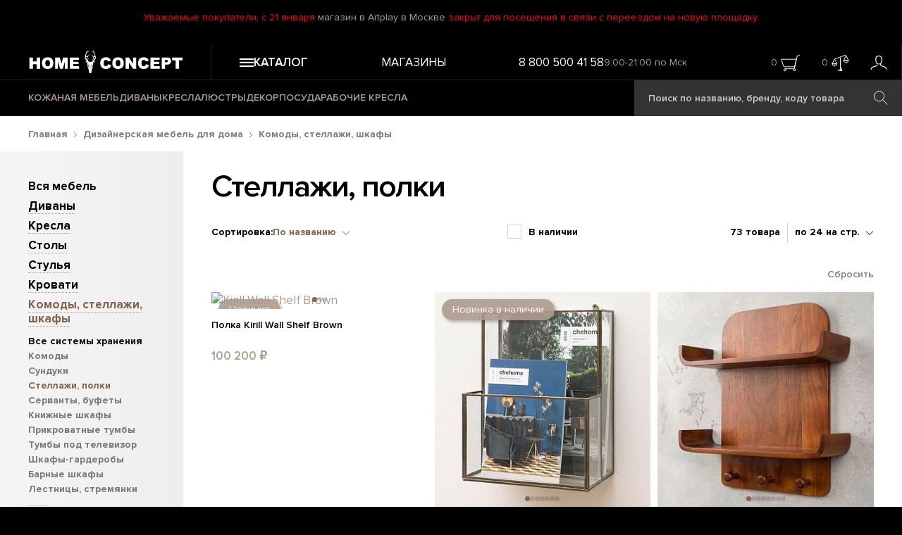

--- FILE ---
content_type: text/html; charset=utf-8
request_url: https://homeconcept.ru/catalog/mebel/storage/racks/
body_size: 33369
content:
<!DOCTYPE HTML>
<html lang="ru">
<head>
    <title>Дизайнерские стеллажи, полки | Home Concept</title>
    <link href="/favicon.ico" rel="icon" type="image/x-icon"/>
    <link href="/favicon.ico" rel="shortcut icon" type="image/x-icon"/>
    <meta name="format-detection" content="telephone=no">
    <meta name="cmsmagazine" content="ec3775270346e81f8bbbb0ded9e61a91"/>
    <meta name="viewport" id="vp" content="width=device-width, initial-scale=1">
    <meta name="theme-color" content="#AF9B8C">
    <meta name="mobile-web-app-capable" content="yes">
    <meta name="apple-mobile-web-app-status-bar-style" content="#AF9B8C">
    <meta name="yandex-verification" content="73c296e5accedd13" />
    <meta name="google-site-verification" content="RuLEfw76oVxpXe3M7xZEpabunYjcvcD6ekveErdLiPE" />
    <meta http-equiv="Content-Type" content="text/html; charset=utf-8" />
<meta name="description" content="Элитные дорогие стеллажи, полки для стильных современных интерьеров. Натуральная кожа, дерево, мрамор, алюминий и сталь. Эксклюзивный дизайн" />
<link rel="canonical" href="https://homeconcept.ru/catalog/mebel/storage/racks/" />
<link href="/local/templates/homeconcept2015/styles.css?17536997641106" type="text/css"  data-template-style="true"  rel="stylesheet" />
<link href="/assets/build/css/common.css?1768324707104583" type="text/css"  data-template-style="true"  rel="stylesheet" />
<link href="/assets/build/css/catalog-section.css?176547577830667" type="text/css"  data-template-style="true"  rel="stylesheet" />
<script>if(!window.BX)window.BX={};if(!window.BX.message)window.BX.message=function(mess){if(typeof mess==='object'){for(let i in mess) {BX.message[i]=mess[i];} return true;}};</script>
<script>(window.BX||top.BX).message({"JS_CORE_LOADING":"Загрузка...","JS_CORE_NO_DATA":"- Нет данных -","JS_CORE_WINDOW_CLOSE":"Закрыть","JS_CORE_WINDOW_EXPAND":"Развернуть","JS_CORE_WINDOW_NARROW":"Свернуть в окно","JS_CORE_WINDOW_SAVE":"Сохранить","JS_CORE_WINDOW_CANCEL":"Отменить","JS_CORE_WINDOW_CONTINUE":"Продолжить","JS_CORE_H":"ч","JS_CORE_M":"м","JS_CORE_S":"с","JSADM_AI_HIDE_EXTRA":"Скрыть лишние","JSADM_AI_ALL_NOTIF":"Показать все","JSADM_AUTH_REQ":"Требуется авторизация!","JS_CORE_WINDOW_AUTH":"Войти","JS_CORE_IMAGE_FULL":"Полный размер"});</script>

<script src="/bitrix/js/main/core/core.min.js?1756188522229643"></script>

<script>BX.Runtime.registerExtension({"name":"main.core","namespace":"BX","loaded":true});</script>
<script>BX.setJSList(["\/bitrix\/js\/main\/core\/core_ajax.js","\/bitrix\/js\/main\/core\/core_promise.js","\/bitrix\/js\/main\/polyfill\/promise\/js\/promise.js","\/bitrix\/js\/main\/loadext\/loadext.js","\/bitrix\/js\/main\/loadext\/extension.js","\/bitrix\/js\/main\/polyfill\/promise\/js\/promise.js","\/bitrix\/js\/main\/polyfill\/find\/js\/find.js","\/bitrix\/js\/main\/polyfill\/includes\/js\/includes.js","\/bitrix\/js\/main\/polyfill\/matches\/js\/matches.js","\/bitrix\/js\/ui\/polyfill\/closest\/js\/closest.js","\/bitrix\/js\/main\/polyfill\/fill\/main.polyfill.fill.js","\/bitrix\/js\/main\/polyfill\/find\/js\/find.js","\/bitrix\/js\/main\/polyfill\/matches\/js\/matches.js","\/bitrix\/js\/main\/polyfill\/core\/dist\/polyfill.bundle.js","\/bitrix\/js\/main\/core\/core.js","\/bitrix\/js\/main\/polyfill\/intersectionobserver\/js\/intersectionobserver.js","\/bitrix\/js\/main\/lazyload\/dist\/lazyload.bundle.js","\/bitrix\/js\/main\/polyfill\/core\/dist\/polyfill.bundle.js","\/bitrix\/js\/main\/parambag\/dist\/parambag.bundle.js"]);
</script>
<script>BX.Runtime.registerExtension({"name":"fx","namespace":"window","loaded":true});</script>
<script>(window.BX||top.BX).message({"LANGUAGE_ID":"ru","FORMAT_DATE":"DD.MM.YYYY","FORMAT_DATETIME":"DD.MM.YYYY HH:MI:SS","COOKIE_PREFIX":"BITRIX_SM","SERVER_TZ_OFFSET":"10800","UTF_MODE":"Y","SITE_ID":"s1","SITE_DIR":"\/","USER_ID":"","SERVER_TIME":1768954969,"USER_TZ_OFFSET":0,"USER_TZ_AUTO":"Y","bitrix_sessid":"be95a2eb48ce080505988820f97a9354"});</script>


<script src="/bitrix/js/main/core/core_fx.min.js?15645065759768"></script>
<script>BX.message({"AB_RS_MAX_SIZE":"Выделенный текст слишком большой (максимум 500 символов)","AB_RS_MIN_SIZE":"Необходимо выделить ошибку","AB_RS_SEND_TEXT":"Благодарим за Ваше сообщение, в ближайшее время мы постараемся исправить данную ошибку.","AB_RS_PLACEHOLDER":"Ваш комментарий","AB_RS_TITLE":"Сообщить об ошибке","AB_RS_BUTTON":"Отправить"});</script>
<!-- dev2fun module opengraph -->
<meta property="og:title" content="Дизайнерские стеллажи, полки | Home Concept"/>
<meta property="og:description" content="Элитные дорогие стеллажи, полки для стильных современных интерьеров. Натуральная кожа, дерево, мрамор, алюминий и сталь. Эксклюзивный дизайн"/>
<meta property="og:url" content="https://homeconcept.ru/catalog/mebel/storage/racks/"/>
<meta property="og:type" content="website"/>
<meta property="og:site_name" content="Home Concept"/>
<meta property="og:image" content="https://homeconcept.ru/upload/resize_cache/iblock/5e1/300_400_1/2016_Loft-Globetrekker-Vignette.jpg"/>
<meta property="og:locale" content="ru_RU"/>
<meta property="og:image:width" content="300"/>
<meta property="og:image:height" content="300"/>
<meta property="og:image:secure_url" content="https://homeconcept.ru/upload/resize_cache/iblock/5e1/300_400_1/2016_Loft-Globetrekker-Vignette.jpg"/>
<meta property="og:image:type" content="jpg"/>
<!-- /dev2fun module opengraph -->



<script src="/assets/build/js/runtime.js?17654757781469"></script>
<script src="/assets/build/js/0.js?176547577888694"></script>
<script src="/assets/build/js/1.js?176547577812586"></script>
<script src="/assets/build/js/common.js?1765475778326087"></script>
<script src="/local/templates/homeconcept2015/js/script.js?176164976346546"></script>
<script src="/local/components/maximaster/search.title/script.js?170480172410012"></script>
<script src="/assets/build/js/catalog-section.js?17654757788281"></script>
<script src="/local/templates/homeconcept2015/components/bitrix/menu/catalog-left/script.js?17048017251393"></script>
<script src="/local/components/maximaster/catalog.smart.filter/templates/visual_vertical/script.js?170480172420413"></script>
<script src="/local/components/maximaster/offer.list/templates/.default/script.js?1740334872783"></script>


    <script>
        window.dataLayer = window.dataLayer || [];
        function gtag(){dataLayer.push(arguments);}
        gtag('js', new Date());
        gtag('config', 'AW-866208544');
        gtag('config', 'UA-93490327-2');
    </script>
    </head>
<body class="page-catalog-section">
<div>
        <script>
        //--heightOfBannerTop для расчета высоты слайда на главной
        var heightOfBannerTop = 0;
        document.documentElement.style.setProperty('--heightOfBannerTop', "".concat(heightOfBannerTop, "px"));
    </script>
    	<div class="header__top-text">
        <p>Уважаемые покупатели, с 21 января <a href="/stores/moscow/artplay/">магазин в Artplay в Москве</a> закрыт для посещения в связи с переездом на новую площадку.</p>    </div>
    <div class="header__wrapper js-sticky-header">
        <header class="header">
            <div class="header__row">
                <div class="header__logo-wrapper header__column">
                    <a class="header__logo" href="/">
                        <img src="/assets/images/svg/logo.svg" loading="lazy" class="header__logo-image" alt="Home Concept">
                        <img src="/assets/images/svg/logo-small.svg" loading="lazy" class="header__logo-image--small" alt="Home Concept">
                    </a>
                </div>
                <div class="header__top header__column">
                    <div class="js-header-menu-button header__menu-button">
                        <svg class="header__icon-hamburger">
                            <use xlink:href="#burger-3-lines"></use>
                        </svg>
                        <span>Каталог</span>
                    </div>
                    <div class="header__top-menu">
                        
            <a href="/stores/" class="header__menu-top-item">Магазины</a>
                        </div>
                    <div class="header__top-search">
                        <span class="header__search-icon-wrapper js-header-search-button"></span>
                    </div>
                    <div class="header__top-info">
                        <span class="header__phone">
                            <a href="tel:88005004158" class="phone"><span>8 800 500 41 58</span></a>                        </span>
                        <span class="header__working-time">
                            9:00-21:00 по Мск                        </span>
                    </div>
                    <div class="header__user-info">
                        <div class="header__user-info-basket header-top-basket-block">
                                                        <span class="header__user-info-count span-basket-quantity-item">0</span>
                                                            <span class="header__basket-icon-wrapper js-add-yandex-target-click" data-target="cart_click_header">
                            <svg class="header__basket-icon">
                                <use xlink:href="#basket"></use>
                            </svg>
                        </span>
                                                    </div>
                        <div class="header__user-info-compare header-top-compare-block">
                            <span class="header__user-info-count span-basket-quantity-item">0</span>
                                                            <span class="header__compare-icon-wrapper js-add-yandex-target-click" data-target="compare_click_header">
                            <svg class="header__compare-icon">
                                <use xlink:href="#compare-active"></use>
                            </svg>
                        </span>
                                                    </div>
                        <div class="header__user-info-user">
                            <a href="/personal/" class="header__person-link">
                                                                    <svg class="header__person-icon">
                                        <use xlink:href="#person"></use>
                                    </svg>
                                                            </a>
                        </div>
                    </div>
                </div>
            </div>
            <div class="header__row header__row--bottom">
                <div class="header__column">
                    <div class="header__bottom-menu">
                        
            <a href="/catalog/mebel/f/type_of_material-is-leather/a/" class="header__menu-bottom-item ">КОЖАНАЯ МЕБЕЛЬ</a>
            <a href="/catalog/mebel/sofas/" class="header__menu-bottom-item ">ДИВАНЫ</a>
            <a href="/catalog/mebel/armchairs/" class="header__menu-bottom-item ">КРЕСЛА</a>
            <a href="/catalog/lighting/chandeliers/" class="header__menu-bottom-item ">ЛЮСТРЫ</a>
            <a href="/catalog/decor/" class="header__menu-bottom-item ">ДЕКОР</a>
            <a href="/catalog/tableware/" class="header__menu-bottom-item ">ПОСУДА</a>
            <a href="/catalog/mebel/armchairs/desk-chairs/" class="header__menu-bottom-item yellow">РАБОЧИЕ КРЕСЛА</a>
                        </div>
                        <div id="title-search" class="search-navbar bx_search_container">
        <form class="js-search-form" action="/search/">
            <input id="title-search-input" type="text" name="q" value="" placeholder="Поиск по названию, бренду, коду товара" autocomplete="off" class="search-navbar__text bx_input_text"/>
            <input name="s" type="submit" value="" class="search-navbar__submit icon icon-search" />
        </form>
    </div>
<script>
    BX.ready(function(){
        new JCTitleSearch({
            'AJAX_PAGE' : '/catalog/mebel/storage/racks/',
            'CONTAINER_ID': 'title-search',
            'INPUT_ID': 'title-search-input',
            'MIN_QUERY_LEN': 3
        });
    });
</script>

                </div>
            </div>
        </header>
        <div class="header-menu-mobile"></div>
    </div>


    <div class="catalog-section__wrapper">
        <div class="bx_breadcrumbs__wrapper"><div itemscope itemtype="http://schema.org/BreadcrumbList" class="bx_breadcrumbs" id="bx_breadcrumbs"><ul><li itemprop="itemListElement" itemscope itemtype="http://schema.org/ListItem">      <a itemprop="item" href="//homeconcept.ru/" title="Главная">Главная</a><svg class="icon-arrow-next-7 bx_breadcrumbs__separator">
                            <use xlink:href="#right-arrow-7"></use>
                        </svg>      <meta itemprop="name" content="Главная"/>      <meta itemprop="position" content="1" /></li><li itemprop="itemListElement" itemscope itemtype="http://schema.org/ListItem">      <a itemprop="item" href="//homeconcept.ru/catalog/mebel/" title="Дизайнерская мебель для дома">Дизайнерская мебель для дома</a><svg class="icon-arrow-next-7 bx_breadcrumbs__separator">
                            <use xlink:href="#right-arrow-7"></use>
                        </svg>      <meta itemprop="name" content="Дизайнерская мебель для дома"/>      <meta itemprop="position" content="2" /></li><li itemprop="itemListElement" itemscope itemtype="http://schema.org/ListItem">      <a itemprop="item" href="//homeconcept.ru/catalog/mebel/storage/" title="Комоды, стеллажи, шкафы">Комоды, стеллажи, шкафы</a>      <meta itemprop="name" content="Комоды, стеллажи, шкафы"/>      <meta itemprop="position" content="3" /></li></ul></div></div>        <div class="catalog-section">
            <div class="catalog-section__row">
                <div class="catalog-section__left-menu-wrapper">
                    <div class="catalog-section__left-menu-block">
                            <div class="catalog-section__left-menu">
        <ul class="catalog-left-menu">
                            <li class="active">
                                                                <ul>
                                                            <li>
                                    <a href="/catalog/mebel/" class="catalog-link-all">Вся мебель</a>
                                </li>
                                                                                                                        <li  >
                                    <a href="/catalog/mebel/sofas/" class="js-toggle-submenu catalog-left-menu__toggle-submenu">
                                        Диваны                                    </a>
                                                                            <ul>
                                                                                            <li>
                                                    <a href="/catalog/mebel/sofas/" class="catalog-link-all">Все диваны</a>
                                                </li>
                                                                                                                                        <li  >
                                                    <a href="/catalog/mebel/sofas/leather-sofas/">
                                                        Кожаные                                                    </a>
                                                </li>
                                                                                            <li  >
                                                    <a href="/catalog/mebel/sofas/2-seater-sofa/">
                                                        Двухместные                                                    </a>
                                                </li>
                                                                                            <li  >
                                                    <a href="/catalog/mebel/sofas/3-seater-sofa/">
                                                        Трехместные                                                    </a>
                                                </li>
                                                                                            <li  >
                                                    <a href="/catalog/mebel/sofas/4-seater-sofa/">
                                                        Четырехместные                                                    </a>
                                                </li>
                                                                                            <li  >
                                                    <a href="/catalog/mebel/sofas/straight-sofas/">
                                                        Прямые                                                    </a>
                                                </li>
                                                                                            <li  >
                                                    <a href="/catalog/mebel/sofas/wide-sofas/">
                                                        Без механизма со спальным местом                                                    </a>
                                                </li>
                                                                                            <li  >
                                                    <a href="/catalog/mebel/sofas/sleeper-sofa/">
                                                        Раскладные                                                    </a>
                                                </li>
                                                                                            <li  >
                                                    <a href="/catalog/mebel/sofas/reclainer-sofas/">
                                                        Реклайнеры                                                    </a>
                                                </li>
                                                                                            <li  >
                                                    <a href="/catalog/mebel/sofas/corner-sofas/">
                                                        Модульные угловые                                                    </a>
                                                </li>
                                                                                            <li  >
                                                    <a href="/catalog/mebel/sofas/module-sofa/">
                                                        Отдельные модули                                                    </a>
                                                </li>
                                                                                            <li  >
                                                    <a href="/catalog/mebel/sofas/sofas-outdoor/">
                                                        Для улицы                                                    </a>
                                                </li>
                                                                                            <li  >
                                                    <a href="/catalog/mebel/sofas/sofa-covers/">
                                                        Сменные чехлы                                                    </a>
                                                </li>
                                                                                    </ul>
                                                                    </li>
                                                                                            <li  >
                                    <a href="/catalog/mebel/armchairs/" class="js-toggle-submenu catalog-left-menu__toggle-submenu">
                                        Кресла                                    </a>
                                                                            <ul>
                                                                                            <li>
                                                    <a href="/catalog/mebel/armchairs/" class="catalog-link-all">Все кресла</a>
                                                </li>
                                                                                                                                        <li  >
                                                    <a href="/catalog/mebel/armchairs/leather-armchairs/">
                                                        Кожаные                                                    </a>
                                                </li>
                                                                                            <li  >
                                                    <a href="/catalog/mebel/armchairs/desk-chairs/">
                                                        Офисные, рабочие                                                    </a>
                                                </li>
                                                                                            <li  >
                                                    <a href="/catalog/mebel/armchairs/wide-armchairs/">
                                                        Широкие                                                    </a>
                                                </li>
                                                                                            <li  >
                                                    <a href="/catalog/mebel/armchairs/fur-armchairs/">
                                                        Меховые                                                    </a>
                                                </li>
                                                                                            <li  >
                                                    <a href="/catalog/mebel/armchairs/highback-armchairs/">
                                                        Каминные                                                    </a>
                                                </li>
                                                                                            <li  >
                                                    <a href="/catalog/mebel/armchairs/reclainer-chairs/">
                                                        Реклайнеры                                                    </a>
                                                </li>
                                                                                            <li  >
                                                    <a href="/catalog/mebel/armchairs/dining-armchairs/">
                                                        Обеденные                                                    </a>
                                                </li>
                                                                                            <li  >
                                                    <a href="/catalog/mebel/armchairs/tub-chairs/">
                                                        Небольшие                                                    </a>
                                                </li>
                                                                                            <li  >
                                                    <a href="/catalog/mebel/armchairs/swivel-chairs/">
                                                        Поворотные                                                    </a>
                                                </li>
                                                                                            <li  >
                                                    <a href="/catalog/mebel/armchairs/armchairs-on-wheels/">
                                                        На колёсиках                                                    </a>
                                                </li>
                                                                                            <li  >
                                                    <a href="/catalog/mebel/armchairs/metal-armchairs/">
                                                        Металлические                                                    </a>
                                                </li>
                                                                                            <li  >
                                                    <a href="/catalog/mebel/armchairs/armchairs-without-arms/">
                                                        Без подлокотников                                                    </a>
                                                </li>
                                                                                            <li  >
                                                    <a href="/catalog/mebel/armchairs/armchairs-with-arms/">
                                                        C подлокотниками                                                    </a>
                                                </li>
                                                                                            <li  >
                                                    <a href="/catalog/mebel/armchairs/frameless-armchairs/">
                                                        Бескаркасные                                                    </a>
                                                </li>
                                                                                            <li  >
                                                    <a href="/catalog/mebel/armchairs/loungers/">
                                                        Шезлонги, лаунджеры                                                    </a>
                                                </li>
                                                                                            <li  >
                                                    <a href="/catalog/mebel/armchairs/armchairs-outdoor/">
                                                        Для улицы                                                    </a>
                                                </li>
                                                                                    </ul>
                                                                    </li>
                                                                                            <li  >
                                    <a href="/catalog/mebel/tables/" class="js-toggle-submenu catalog-left-menu__toggle-submenu">
                                        Столы                                    </a>
                                                                            <ul>
                                                                                            <li>
                                                    <a href="/catalog/mebel/tables/" class="catalog-link-all">Все столы</a>
                                                </li>
                                                                                                                                        <li  >
                                                    <a href="/catalog/mebel/tables/dining-tables/">
                                                        Обеденные                                                    </a>
                                                </li>
                                                                                            <li  >
                                                    <a href="/catalog/mebel/tables/extended-tables/">
                                                        Раздвижные                                                    </a>
                                                </li>
                                                                                            <li  >
                                                    <a href="/catalog/mebel/tables/round-tables/">
                                                        Круглые                                                    </a>
                                                </li>
                                                                                            <li  >
                                                    <a href="/catalog/mebel/tables/desks/">
                                                        Письменные                                                    </a>
                                                </li>
                                                                                            <li  >
                                                    <a href="/catalog/mebel/tables/coffee-tables/">
                                                        Журнальные                                                    </a>
                                                </li>
                                                                                            <li  >
                                                    <a href="/catalog/mebel/tables/side-tables/">
                                                        Приставные                                                    </a>
                                                </li>
                                                                                            <li  >
                                                    <a href="/catalog/mebel/tables/console-tables/">
                                                        Консольные                                                    </a>
                                                </li>
                                                                                            <li  >
                                                    <a href="/catalog/mebel/tables/lamp-tables/">
                                                        Прикроватные                                                    </a>
                                                </li>
                                                                                            <li  >
                                                    <a href="/catalog/mebel/tables/bar-consoles/">
                                                        Барные                                                    </a>
                                                </li>
                                                                                    </ul>
                                                                    </li>
                                                                                            <li  >
                                    <a href="/catalog/mebel/chairs/" class="js-toggle-submenu catalog-left-menu__toggle-submenu">
                                        Стулья                                    </a>
                                                                            <ul>
                                                                                            <li>
                                                    <a href="/catalog/mebel/chairs/" class="catalog-link-all">Все стулья</a>
                                                </li>
                                                                                                                                        <li  >
                                                    <a href="/catalog/mebel/chairs/dining-chairs/">
                                                        Обеденные                                                    </a>
                                                </li>
                                                                                            <li  >
                                                    <a href="/catalog/mebel/chairs/chairs-with-armrests/">
                                                        С подлокотниками                                                    </a>
                                                </li>
                                                                                            <li  >
                                                    <a href="/catalog/mebel/chairs/office-chairs/">
                                                        Рабочие                                                    </a>
                                                </li>
                                                                                            <li  >
                                                    <a href="/catalog/mebel/chairs/stools/">
                                                        Табуреты                                                    </a>
                                                </li>
                                                                                            <li  >
                                                    <a href="/catalog/mebel/chairs/rocking-chairs/">
                                                        Детские качалки                                                    </a>
                                                </li>
                                                                                            <li  >
                                                    <a href="/catalog/mebel/chairs/bar-stools/">
                                                        Барные                                                    </a>
                                                </li>
                                                                                            <li  >
                                                    <a href="/catalog/mebel/chairs/chairs-outdoor/">
                                                        Для улицы                                                    </a>
                                                </li>
                                                                                    </ul>
                                                                    </li>
                                                                                            <li  >
                                    <a href="/catalog/mebel/bed/" class="js-toggle-submenu catalog-left-menu__toggle-submenu">
                                        Кровати                                    </a>
                                                                            <ul>
                                                                                            <li>
                                                    <a href="/catalog/mebel/bed/" class="catalog-link-all">Все кровати</a>
                                                </li>
                                                                                                                                        <li  >
                                                    <a href="/catalog/mebel/bed/twin-beds/">
                                                        Полутороспальные                                                    </a>
                                                </li>
                                                                                            <li  >
                                                    <a href="/catalog/mebel/bed/double-beds/">
                                                        Двуспальные                                                    </a>
                                                </li>
                                                                                    </ul>
                                                                    </li>
                                                                                            <li  class="active opened" >
                                    <a href="/catalog/mebel/storage/" class="js-toggle-submenu catalog-left-menu__toggle-submenu">
                                        Комоды, стеллажи, шкафы                                    </a>
                                                                            <ul>
                                                                                            <li>
                                                    <a href="/catalog/mebel/storage/" class="catalog-link-all">Все системы хранения</a>
                                                </li>
                                                                                                                                        <li  >
                                                    <a href="/catalog/mebel/storage/chests/">
                                                        Комоды                                                    </a>
                                                </li>
                                                                                            <li  >
                                                    <a href="/catalog/mebel/storage/trunks/">
                                                        Сундуки                                                    </a>
                                                </li>
                                                                                            <li  class="active" >
                                                    <a href="/catalog/mebel/storage/racks/">
                                                        Стеллажи, полки                                                    </a>
                                                </li>
                                                                                            <li  >
                                                    <a href="/catalog/mebel/storage/cabinets/">
                                                        Серванты, буфеты                                                    </a>
                                                </li>
                                                                                            <li  >
                                                    <a href="/catalog/mebel/storage/bookcases/">
                                                        Книжные шкафы                                                    </a>
                                                </li>
                                                                                            <li  >
                                                    <a href="/catalog/mebel/storage/nightstands/">
                                                        Прикроватные тумбы                                                    </a>
                                                </li>
                                                                                            <li  >
                                                    <a href="/catalog/mebel/storage/media-consoles/">
                                                        Тумбы под телевизор                                                    </a>
                                                </li>
                                                                                            <li  >
                                                    <a href="/catalog/mebel/storage/wardrobe-storages/">
                                                        Шкафы-гардеробы                                                    </a>
                                                </li>
                                                                                            <li  >
                                                    <a href="/catalog/mebel/storage/for-vine/">
                                                        Барные шкафы                                                    </a>
                                                </li>
                                                                                            <li  >
                                                    <a href="/catalog/mebel/storage/stepladders/">
                                                        Лестницы, стремянки                                                    </a>
                                                </li>
                                                                                    </ul>
                                                                    </li>
                                                                                            <li  >
                                    <a href="/catalog/mebel/ottomans-footstools/" class="js-toggle-submenu catalog-left-menu__toggle-submenu">
                                        Пуфики, банкетки, скамейки                                    </a>
                                                                            <ul>
                                                                                            <li>
                                                    <a href="/catalog/mebel/ottomans-footstools/" class="catalog-link-all">Все пуфики, банкетки</a>
                                                </li>
                                                                                                                                        <li  >
                                                    <a href="/catalog/mebel/ottomans-footstools/footstools/">
                                                        Пуфики                                                    </a>
                                                </li>
                                                                                            <li  >
                                                    <a href="/catalog/mebel/ottomans-footstools/benches/">
                                                        Банкетки                                                    </a>
                                                </li>
                                                                                            <li  >
                                                    <a href="/catalog/mebel/ottomans-footstools/ottomans/">
                                                        Оттоманки                                                    </a>
                                                </li>
                                                                                            <li  >
                                                    <a href="/catalog/mebel/ottomans-footstools/square-footstools-ottomans/">
                                                        Квадратные                                                    </a>
                                                </li>
                                                                                            <li  >
                                                    <a href="/catalog/mebel/ottomans-footstools/round-footstools-ottomans/">
                                                        Круглые                                                    </a>
                                                </li>
                                                                                            <li  >
                                                    <a href="/catalog/mebel/ottomans-footstools/rectangular-footstools-ottomans/">
                                                        Прямоугольные                                                    </a>
                                                </li>
                                                                                            <li  >
                                                    <a href="/catalog/mebel/ottomans-footstools/animal-ottoman/">
                                                        В виде животных                                                    </a>
                                                </li>
                                                                                            <li  >
                                                    <a href="/catalog/mebel/ottomans-footstools/footrests/">
                                                        Для ног                                                    </a>
                                                </li>
                                                                                            <li  >
                                                    <a href="/catalog/mebel/ottomans-footstools/footstool-bed/">
                                                        Со спальным местом                                                    </a>
                                                </li>
                                                                                            <li  >
                                                    <a href="/catalog/mebel/ottomans-footstools/benchs/">
                                                        Скамейки                                                    </a>
                                                </li>
                                                                                    </ul>
                                                                    </li>
                                                                                            <li  >
                                    <a href="/catalog/mebel/bedroom/" class="js-toggle-submenu catalog-left-menu__toggle-submenu">
                                        Спальня                                    </a>
                                                                            <ul>
                                                                                            <li>
                                                    <a href="/catalog/mebel/bedroom/" class="catalog-link-all">Вся мебель для спальни</a>
                                                </li>
                                                                                                                                        <li  >
                                                    <a href="/catalog/mebel/bedroom/beds/">
                                                        Кровати                                                    </a>
                                                </li>
                                                                                            <li  >
                                                    <a href="/catalog/mebel/bedroom/sideboards/">
                                                        Комоды                                                    </a>
                                                </li>
                                                                                            <li  >
                                                    <a href="/catalog/mebel/bedroom/side-lamp-tables/">
                                                        Прикроватные столики и тумбы                                                    </a>
                                                </li>
                                                                                            <li  >
                                                    <a href="/catalog/mebel/bedroom/poufs/">
                                                        Пуфики                                                    </a>
                                                </li>
                                                                                            <li  >
                                                    <a href="/catalog/mebel/bedroom/wardrobes/">
                                                        Гардеробы                                                    </a>
                                                </li>
                                                                                    </ul>
                                                                    </li>
                                                                                            <li  >
                                    <a href="/catalog/mebel/kitchen/" class="js-toggle-submenu catalog-left-menu__toggle-submenu">
                                        Кухня и столовая                                    </a>
                                                                            <ul>
                                                                                            <li>
                                                    <a href="/catalog/mebel/kitchen/" class="catalog-link-all">Всё для кухни</a>
                                                </li>
                                                                                                                                        <li  >
                                                    <a href="/catalog/mebel/kitchen/bar-cabinet/">
                                                        Барные шкафы                                                    </a>
                                                </li>
                                                                                            <li  >
                                                    <a href="/catalog/mebel/kitchen/kitchen-islands/">
                                                        Кухонные острова и модули                                                    </a>
                                                </li>
                                                                                            <li  >
                                                    <a href="/catalog/mebel/kitchen/cupboards/">
                                                        Кухонные шкафы                                                    </a>
                                                </li>
                                                                                            <li  >
                                                    <a href="/catalog/mebel/kitchen/kitchen-sofas/">
                                                        Обеденные диваны                                                    </a>
                                                </li>
                                                                                            <li  >
                                                    <a href="/catalog/mebel/kitchen/dinner-armchairs/">
                                                        Обеденные кресла                                                    </a>
                                                </li>
                                                                                            <li  >
                                                    <a href="/catalog/mebel/kitchen/kitchen-tables/">
                                                        Обеденные столы                                                    </a>
                                                </li>
                                                                                            <li  >
                                                    <a href="/catalog/mebel/kitchen/dinner-chairs/">
                                                        Обеденные стулья                                                    </a>
                                                </li>
                                                                                            <li  >
                                                    <a href="/catalog/mebel/kitchen/fridges/">
                                                        Холодильники                                                    </a>
                                                </li>
                                                                                    </ul>
                                                                    </li>
                                                                                            <li  >
                                    <a href="/catalog/mebel/for-bathroom/" class="js-toggle-submenu catalog-left-menu__toggle-submenu">
                                        Ванная и туалет                                    </a>
                                                                            <ul>
                                                                                            <li>
                                                    <a href="/catalog/mebel/for-bathroom/" class="catalog-link-all">Всё для ванной и туалета</a>
                                                </li>
                                                                                                                                        <li  >
                                                    <a href="/catalog/mebel/for-bathroom/furniture/">
                                                        Мебель                                                    </a>
                                                </li>
                                                                                            <li  >
                                                    <a href="/catalog/mebel/for-bathroom/sanitary/">
                                                        Сантехника                                                    </a>
                                                </li>
                                                                                    </ul>
                                                                    </li>
                                                                                            <li  >
                                    <a href="/catalog/mebel/furniture-led/" class="js-toggle-submenu catalog-left-menu__toggle-submenu">
                                        С подсветкой                                    </a>
                                                                            <ul>
                                                                                            <li>
                                                    <a href="/catalog/mebel/furniture-led/" class="catalog-link-all">Вся мебель с подсветкой</a>
                                                </li>
                                                                                                                                        <li  >
                                                    <a href="/catalog/mebel/furniture-led/bars-with-light/">
                                                        Барные шкафы                                                    </a>
                                                </li>
                                                                                            <li  >
                                                    <a href="/catalog/mebel/furniture-led/coffee-tables-with-light/">
                                                        Журнальные столы                                                    </a>
                                                </li>
                                                                                            <li  >
                                                    <a href="/catalog/mebel/furniture-led/side-tables-with-light/">
                                                        Прикроватные столики                                                    </a>
                                                </li>
                                                                                    </ul>
                                                                    </li>
                                                                                            <li  >
                                    <a href="/catalog/mebel/dog-cats/" >
                                        Для животных                                    </a>
                                                                    </li>
                                                        <li>
                                <a href="/catalog/mebel/f/new-is-new/a/" class="catalog-link-all">Новинки</a>
                            </li>
                            <li>
                                <a href="/catalog/mebel/f/sale-is-sale-or-discount/a/" class="catalog-link-all">Sale</a>
                            </li>
                            <li class="catalog-left-menu__certificate">
                                <a href="/catalog/certificates/">Подарочный сертификат</a>
                            </li>
                        </ul>
                                    </li>
                    </ul>
    </div>
                        <div class="bx_filter bx_filter-wrapper bx_homeconcept">
	<div class="bx_filter_section">
        <div class="bx_filter__title-wrapper">
            <span class="bx_filter__title">
                Фильтр
            </span>
                        <div class="clear"></div>
        </div>


		<form name="_form" action="/catalog/mebel/storage/racks/" method="get" class="smartfilter">
								<div class="bx_filter_parameters_box ">
						<span class="bx_filter_container_modef"></span>
						<div class="bx_filter_parameters_box_title">
                            <span>
                                Цена <span class="lowercase">(руб)</span>
                            </span>
                        </div>
						                        <svg class="bx_filter__arrow icon-arrow-top">
                            <use xlink:href="#arrow-top"></use>
                        </svg>
						<div class="bx_filter_block bx_filter_block_integer" >
							<div class="bx_filter_parameters_box_container">
                                								<div class="bx_filter_parameters_box_container_block">
																												 <input
											class="min-price"
											type="text"
											name="arrFilter_P5_MIN"
											id="arrFilter_P5_MIN"
											value="15300"
											onkeyup="smartFilter.keyup(this)"
										/>
																	</div>
                                –
								<div class="bx_filter_parameters_box_container_block">
																												 <input
											class="max-price"
											type="text"
											name="arrFilter_P5_MAX"
											id="arrFilter_P5_MAX"
											value="1303200"
											onkeyup="smartFilter.keyup(this)"
										/>
																	</div>

								<div style="clear: both;"></div>

								<div class="bx_ui_slider_track" id="drag_track_e4da3b7fbbce2345d7772b0674a318d5">
																		
									<div class="bx_ui_slider_pricebar_VD" style="left: 0;right: 0;" id="colorUnavailableActive_e4da3b7fbbce2345d7772b0674a318d5"></div>
									<div class="bx_ui_slider_pricebar_VN" style="left: 0;right: 0;" id="colorAvailableInactive_e4da3b7fbbce2345d7772b0674a318d5"></div>
									<div class="bx_ui_slider_pricebar_V"  style="left: 0;right: 0;" id="colorAvailableActive_e4da3b7fbbce2345d7772b0674a318d5"></div>
									<div class="bx_ui_slider_range" id="drag_tracker_e4da3b7fbbce2345d7772b0674a318d5"  style="left: 0%; right: 0%;">
										<a class="bx_ui_slider_handle left"  style="left:0;" href="javascript:void(0)" id="left_slider_e4da3b7fbbce2345d7772b0674a318d5"></a>
										<a class="bx_ui_slider_handle right" style="right:0;" href="javascript:void(0)" id="right_slider_e4da3b7fbbce2345d7772b0674a318d5"></a>
									</div>
								</div>
								<div style="opacity: 0;height: 1px;"></div>
							</div>
						</div>
					</div>
										<script>
						BX.ready(function(){
							window['trackBare4da3b7fbbce2345d7772b0674a318d5'] = new BX.Iblock.SmartFilter({'leftSlider':'left_slider_e4da3b7fbbce2345d7772b0674a318d5','rightSlider':'right_slider_e4da3b7fbbce2345d7772b0674a318d5','tracker':'drag_tracker_e4da3b7fbbce2345d7772b0674a318d5','trackerWrap':'drag_track_e4da3b7fbbce2345d7772b0674a318d5','minInputId':'arrFilter_P5_MIN','maxInputId':'arrFilter_P5_MAX','minPrice':'15300','maxPrice':'1303200','curMinPrice':'','curMaxPrice':'','fltMinPrice':'15300','fltMaxPrice':'1303200','precision':'0','colorUnavailableActive':'colorUnavailableActive_e4da3b7fbbce2345d7772b0674a318d5','colorAvailableActive':'colorAvailableActive_e4da3b7fbbce2345d7772b0674a318d5','colorAvailableInactive':'colorAvailableInactive_e4da3b7fbbce2345d7772b0674a318d5'});
						});
					</script>
								<div class="bx_filter_parameters_box " >
					<span class="bx_filter_container_modef"></span>
					<div class="bx_filter_parameters_box_title" >
                        <span>
                            Ширина                                                    </span>
                    </div>
					                    <svg class="bx_filter__arrow icon-arrow-top">
                        <use xlink:href="#arrow-top"></use>
                    </svg>
					<div class="bx_filter_block bx_filter_block_integer" >
                                                <div class="bx_filter_parameters_box_container">
						
																<div class="bx_filter_parameters_box_container_block">
									<input
										class="min-price"
										type="text"
										name="arrFilter_120_MIN"
										id="arrFilter_120_MIN"
										value="27"
										onkeyup="smartFilter.keyup(this)"
									/>

								</div>
                            –
								<div class="bx_filter_parameters_box_container_block">
									<input
										class="max-price"
										type="text"
										name="arrFilter_120_MAX"
										id="arrFilter_120_MAX"
										value="211"
										onkeyup="smartFilter.keyup(this)"
										/>

								</div>
								<div style="clear: both;"></div>
								<div>
								<div class="bx_ui_slider_track" id="drag_track_120">
																		
									<div class="bx_ui_slider_pricebar_VD" style="left: 0;right: 0;" id="colorUnavailableActive_120"></div>
									<div class="bx_ui_slider_pricebar_VN" style="left: 0;right: 0;" id="colorAvailableInactive_120"></div>
									<div class="bx_ui_slider_pricebar_V"  style="left: 0;right: 0;" id="colorAvailableActive_120"></div>
									<div class="bx_ui_slider_range" 	id="drag_tracker_120"  style="left: 0;right: 0;">
										<a class="bx_ui_slider_handle left"  style="left:0;" href="javascript:void(0)" id="left_slider_120"></a>
										<a class="bx_ui_slider_handle right" style="right:0;" href="javascript:void(0)" id="right_slider_120"></a>
									</div>
								</div>
								</div>
																<script>
									BX.ready(function(){
										window['trackBar120'] = new BX.Iblock.SmartFilter({'leftSlider':'left_slider_120','rightSlider':'right_slider_120','tracker':'drag_tracker_120','trackerWrap':'drag_track_120','minInputId':'arrFilter_120_MIN','maxInputId':'arrFilter_120_MAX','minPrice':'27','maxPrice':'211','curMinPrice':'','curMaxPrice':'','fltMinPrice':'27','fltMaxPrice':'211','precision':'0','colorUnavailableActive':'colorUnavailableActive_120','colorAvailableActive':'colorAvailableActive_120','colorAvailableInactive':'colorAvailableInactive_120'});
									});
								</script>
								<div class="clear"></div>
														</div>
						<div class="clb"></div>
					</div>
				</div>
							<div class="bx_filter_parameters_box " >
					<span class="bx_filter_container_modef"></span>
					<div class="bx_filter_parameters_box_title" >
                        <span>
                            Глубина                                                    </span>
                    </div>
					                    <svg class="bx_filter__arrow icon-arrow-top">
                        <use xlink:href="#arrow-top"></use>
                    </svg>
					<div class="bx_filter_block bx_filter_block_integer" >
                                                <div class="bx_filter_parameters_box_container">
						
																<div class="bx_filter_parameters_box_container_block">
									<input
										class="min-price"
										type="text"
										name="arrFilter_122_MIN"
										id="arrFilter_122_MIN"
										value="12"
										onkeyup="smartFilter.keyup(this)"
									/>

								</div>
                            –
								<div class="bx_filter_parameters_box_container_block">
									<input
										class="max-price"
										type="text"
										name="arrFilter_122_MAX"
										id="arrFilter_122_MAX"
										value="92"
										onkeyup="smartFilter.keyup(this)"
										/>

								</div>
								<div style="clear: both;"></div>
								<div>
								<div class="bx_ui_slider_track" id="drag_track_122">
																		
									<div class="bx_ui_slider_pricebar_VD" style="left: 0;right: 0;" id="colorUnavailableActive_122"></div>
									<div class="bx_ui_slider_pricebar_VN" style="left: 0;right: 0;" id="colorAvailableInactive_122"></div>
									<div class="bx_ui_slider_pricebar_V"  style="left: 0;right: 0;" id="colorAvailableActive_122"></div>
									<div class="bx_ui_slider_range" 	id="drag_tracker_122"  style="left: 0;right: 0;">
										<a class="bx_ui_slider_handle left"  style="left:0;" href="javascript:void(0)" id="left_slider_122"></a>
										<a class="bx_ui_slider_handle right" style="right:0;" href="javascript:void(0)" id="right_slider_122"></a>
									</div>
								</div>
								</div>
																<script>
									BX.ready(function(){
										window['trackBar122'] = new BX.Iblock.SmartFilter({'leftSlider':'left_slider_122','rightSlider':'right_slider_122','tracker':'drag_tracker_122','trackerWrap':'drag_track_122','minInputId':'arrFilter_122_MIN','maxInputId':'arrFilter_122_MAX','minPrice':'12','maxPrice':'92','curMinPrice':'','curMaxPrice':'','fltMinPrice':'12','fltMaxPrice':'92','precision':'0','colorUnavailableActive':'colorUnavailableActive_122','colorAvailableActive':'colorAvailableActive_122','colorAvailableInactive':'colorAvailableInactive_122'});
									});
								</script>
								<div class="clear"></div>
														</div>
						<div class="clb"></div>
					</div>
				</div>
							<div class="bx_filter_parameters_box " >
					<span class="bx_filter_container_modef"></span>
					<div class="bx_filter_parameters_box_title" >
                        <span>
                            Высота                                                    </span>
                    </div>
					                    <svg class="bx_filter__arrow icon-arrow-top">
                        <use xlink:href="#arrow-top"></use>
                    </svg>
					<div class="bx_filter_block bx_filter_block_integer" >
                                                <div class="bx_filter_parameters_box_container">
						
																<div class="bx_filter_parameters_box_container_block">
									<input
										class="min-price"
										type="text"
										name="arrFilter_121_MIN"
										id="arrFilter_121_MIN"
										value="23"
										onkeyup="smartFilter.keyup(this)"
									/>

								</div>
                            –
								<div class="bx_filter_parameters_box_container_block">
									<input
										class="max-price"
										type="text"
										name="arrFilter_121_MAX"
										id="arrFilter_121_MAX"
										value="267"
										onkeyup="smartFilter.keyup(this)"
										/>

								</div>
								<div style="clear: both;"></div>
								<div>
								<div class="bx_ui_slider_track" id="drag_track_121">
																		
									<div class="bx_ui_slider_pricebar_VD" style="left: 0;right: 0;" id="colorUnavailableActive_121"></div>
									<div class="bx_ui_slider_pricebar_VN" style="left: 0;right: 0;" id="colorAvailableInactive_121"></div>
									<div class="bx_ui_slider_pricebar_V"  style="left: 0;right: 0;" id="colorAvailableActive_121"></div>
									<div class="bx_ui_slider_range" 	id="drag_tracker_121"  style="left: 0;right: 0;">
										<a class="bx_ui_slider_handle left"  style="left:0;" href="javascript:void(0)" id="left_slider_121"></a>
										<a class="bx_ui_slider_handle right" style="right:0;" href="javascript:void(0)" id="right_slider_121"></a>
									</div>
								</div>
								</div>
																<script>
									BX.ready(function(){
										window['trackBar121'] = new BX.Iblock.SmartFilter({'leftSlider':'left_slider_121','rightSlider':'right_slider_121','tracker':'drag_tracker_121','trackerWrap':'drag_track_121','minInputId':'arrFilter_121_MIN','maxInputId':'arrFilter_121_MAX','minPrice':'23','maxPrice':'267','curMinPrice':'','curMaxPrice':'','fltMinPrice':'23','fltMaxPrice':'267','precision':'0','colorUnavailableActive':'colorUnavailableActive_121','colorAvailableActive':'colorAvailableActive_121','colorAvailableInactive':'colorAvailableInactive_121'});
									});
								</script>
								<div class="clear"></div>
														</div>
						<div class="clb"></div>
					</div>
				</div>
							<div class="bx_filter_parameters_box " >
					<span class="bx_filter_container_modef"></span>
					<div class="bx_filter_parameters_box_title" >
                        <span>
                            Высота ножек                                                    </span>
                    </div>
					                    <svg class="bx_filter__arrow icon-arrow-top">
                        <use xlink:href="#arrow-top"></use>
                    </svg>
					<div class="bx_filter_block bx_filter_block_integer" >
                                                <div class="bx_filter_parameters_box_container">
						
																<div class="bx_filter_parameters_box_container_block">
									<input
										class="min-price"
										type="text"
										name="arrFilter_131_MIN"
										id="arrFilter_131_MIN"
										value="1"
										onkeyup="smartFilter.keyup(this)"
									/>

								</div>
                            –
								<div class="bx_filter_parameters_box_container_block">
									<input
										class="max-price"
										type="text"
										name="arrFilter_131_MAX"
										id="arrFilter_131_MAX"
										value="37"
										onkeyup="smartFilter.keyup(this)"
										/>

								</div>
								<div style="clear: both;"></div>
								<div>
								<div class="bx_ui_slider_track" id="drag_track_131">
																		
									<div class="bx_ui_slider_pricebar_VD" style="left: 0;right: 0;" id="colorUnavailableActive_131"></div>
									<div class="bx_ui_slider_pricebar_VN" style="left: 0;right: 0;" id="colorAvailableInactive_131"></div>
									<div class="bx_ui_slider_pricebar_V"  style="left: 0;right: 0;" id="colorAvailableActive_131"></div>
									<div class="bx_ui_slider_range" 	id="drag_tracker_131"  style="left: 0;right: 0;">
										<a class="bx_ui_slider_handle left"  style="left:0;" href="javascript:void(0)" id="left_slider_131"></a>
										<a class="bx_ui_slider_handle right" style="right:0;" href="javascript:void(0)" id="right_slider_131"></a>
									</div>
								</div>
								</div>
																<script>
									BX.ready(function(){
										window['trackBar131'] = new BX.Iblock.SmartFilter({'leftSlider':'left_slider_131','rightSlider':'right_slider_131','tracker':'drag_tracker_131','trackerWrap':'drag_track_131','minInputId':'arrFilter_131_MIN','maxInputId':'arrFilter_131_MAX','minPrice':'1','maxPrice':'37','curMinPrice':'','curMaxPrice':'','fltMinPrice':'1','fltMaxPrice':'37','precision':'0','colorUnavailableActive':'colorUnavailableActive_131','colorAvailableActive':'colorAvailableActive_131','colorAvailableInactive':'colorAvailableInactive_131'});
									});
								</script>
								<div class="clear"></div>
														</div>
						<div class="clb"></div>
					</div>
				</div>
							<div class="bx_filter_parameters_box " >
					<span class="bx_filter_container_modef"></span>
					<div class="bx_filter_parameters_box_title" >
                        <span>
                            Помещение                                                    </span>
                    </div>
					                    <svg class="bx_filter__arrow icon-arrow-top">
                        <use xlink:href="#arrow-top"></use>
                    </svg>
					<div class="bx_filter_block " >
                                                <div class="bx_filter_parameters_box_container">
						                                								<div class="bx_filter_parameters_box_container_overflow style-scroll">
									                                        <div class="checkbox-style">
                                            <input
                                                    type="checkbox"
                                                    value="Y"
                                                    name="arrFilter_345_3299244588"
                                                    id="arrFilter_345_3299244588"
                                                                                                                                                    onchange="smartFilter.click(this)"
                                            />
                                            <label data-role="label_arrFilter_345_3299244588" class="bx_filter_param_label " for="arrFilter_345_3299244588">
                                                Ванная (2)
                                            </label>
                                        </div>
									                                        <div class="checkbox-style">
                                            <input
                                                    type="checkbox"
                                                    value="Y"
                                                    name="arrFilter_345_2858271702"
                                                    id="arrFilter_345_2858271702"
                                                                                                                                                    onchange="smartFilter.click(this)"
                                            />
                                            <label data-role="label_arrFilter_345_2858271702" class="bx_filter_param_label " for="arrFilter_345_2858271702">
                                                Гостиная (64)
                                            </label>
                                        </div>
									                                        <div class="checkbox-style">
                                            <input
                                                    type="checkbox"
                                                    value="Y"
                                                    name="arrFilter_345_3013692090"
                                                    id="arrFilter_345_3013692090"
                                                                                                                                                    onchange="smartFilter.click(this)"
                                            />
                                            <label data-role="label_arrFilter_345_3013692090" class="bx_filter_param_label " for="arrFilter_345_3013692090">
                                                Детская (3)
                                            </label>
                                        </div>
									                                        <div class="checkbox-style">
                                            <input
                                                    type="checkbox"
                                                    value="Y"
                                                    name="arrFilter_345_987946567"
                                                    id="arrFilter_345_987946567"
                                                                                                                                                    onchange="smartFilter.click(this)"
                                            />
                                            <label data-role="label_arrFilter_345_987946567" class="bx_filter_param_label " for="arrFilter_345_987946567">
                                                Кабинет (66)
                                            </label>
                                        </div>
									                                        <div class="checkbox-style">
                                            <input
                                                    type="checkbox"
                                                    value="Y"
                                                    name="arrFilter_345_1306914513"
                                                    id="arrFilter_345_1306914513"
                                                                                                                                                    onchange="smartFilter.click(this)"
                                            />
                                            <label data-role="label_arrFilter_345_1306914513" class="bx_filter_param_label " for="arrFilter_345_1306914513">
                                                Кухня-столовая (21)
                                            </label>
                                        </div>
									                                        <div class="checkbox-style">
                                            <input
                                                    type="checkbox"
                                                    value="Y"
                                                    name="arrFilter_345_3322379352"
                                                    id="arrFilter_345_3322379352"
                                                                                                                                                    onchange="smartFilter.click(this)"
                                            />
                                            <label data-role="label_arrFilter_345_3322379352" class="bx_filter_param_label " for="arrFilter_345_3322379352">
                                                Прихожая (41)
                                            </label>
                                        </div>
									                                        <div class="checkbox-style">
                                            <input
                                                    type="checkbox"
                                                    value="Y"
                                                    name="arrFilter_345_3713725248"
                                                    id="arrFilter_345_3713725248"
                                                                                                                                                    onchange="smartFilter.click(this)"
                                            />
                                            <label data-role="label_arrFilter_345_3713725248" class="bx_filter_param_label " for="arrFilter_345_3713725248">
                                                Спальня (49)
                                            </label>
                                        </div>
									                                        <div class="checkbox-style">
                                            <input
                                                    type="checkbox"
                                                    value="Y"
                                                    name="arrFilter_345_795138413"
                                                    id="arrFilter_345_795138413"
                                                                                                                                                    onchange="smartFilter.click(this)"
                                            />
                                            <label data-role="label_arrFilter_345_795138413" class="bx_filter_param_label " for="arrFilter_345_795138413">
                                                Терраса (4)
                                            </label>
                                        </div>
																	</div>
												</div>
						<div class="clb"></div>
					</div>
				</div>
							<div class="bx_filter_parameters_box " >
					<span class="bx_filter_container_modef"></span>
					<div class="bx_filter_parameters_box_title" >
                        <span>
                            Стиль                                                    </span>
                    </div>
					                    <svg class="bx_filter__arrow icon-arrow-top">
                        <use xlink:href="#arrow-top"></use>
                    </svg>
					<div class="bx_filter_block " >
                                                <div class="bx_filter_parameters_box_container">
						                                                                    <div>
                                        <input type="text" name="_filter_top_search" class="filter-search" value="" placeholder="Поиск" />
                                    </div>
                                								<div class="bx_filter_parameters_box_container_overflow style-scroll">
									                                        <div class="checkbox-style">
                                            <input
                                                    type="checkbox"
                                                    value="Y"
                                                    name="arrFilter_305_305326481"
                                                    id="arrFilter_305_305326481"
                                                                                                                                                    onchange="smartFilter.click(this)"
                                            />
                                            <label data-role="label_arrFilter_305_305326481" class="bx_filter_param_label " for="arrFilter_305_305326481">
                                                Американский (1)
                                            </label>
                                        </div>
									                                        <div class="checkbox-style">
                                            <input
                                                    type="checkbox"
                                                    value="Y"
                                                    name="arrFilter_305_3881895845"
                                                    id="arrFilter_305_3881895845"
                                                                                                                                                    onchange="smartFilter.click(this)"
                                            />
                                            <label data-role="label_arrFilter_305_3881895845" class="bx_filter_param_label " for="arrFilter_305_3881895845">
                                                Английский (6)
                                            </label>
                                        </div>
									                                        <div class="checkbox-style">
                                            <input
                                                    type="checkbox"
                                                    value="Y"
                                                    name="arrFilter_305_2534142762"
                                                    id="arrFilter_305_2534142762"
                                                                                                                                                    onchange="smartFilter.click(this)"
                                            />
                                            <label data-role="label_arrFilter_305_2534142762" class="bx_filter_param_label " for="arrFilter_305_2534142762">
                                                Ар-деко (2)
                                            </label>
                                        </div>
									                                        <div class="checkbox-style">
                                            <input
                                                    type="checkbox"
                                                    value="Y"
                                                    name="arrFilter_305_1142253169"
                                                    id="arrFilter_305_1142253169"
                                                                                                                                                    onchange="smartFilter.click(this)"
                                            />
                                            <label data-role="label_arrFilter_305_1142253169" class="bx_filter_param_label " for="arrFilter_305_1142253169">
                                                Итальянский (1)
                                            </label>
                                        </div>
									                                        <div class="checkbox-style">
                                            <input
                                                    type="checkbox"
                                                    value="Y"
                                                    name="arrFilter_305_2422617907"
                                                    id="arrFilter_305_2422617907"
                                                                                                                                                    onchange="smartFilter.click(this)"
                                            />
                                            <label data-role="label_arrFilter_305_2422617907" class="bx_filter_param_label " for="arrFilter_305_2422617907">
                                                Лофт (28)
                                            </label>
                                        </div>
									                                        <div class="checkbox-style">
                                            <input
                                                    type="checkbox"
                                                    value="Y"
                                                    name="arrFilter_305_3758932924"
                                                    id="arrFilter_305_3758932924"
                                                                                                                                                    onchange="smartFilter.click(this)"
                                            />
                                            <label data-role="label_arrFilter_305_3758932924" class="bx_filter_param_label " for="arrFilter_305_3758932924">
                                                Модерн (15)
                                            </label>
                                        </div>
									                                        <div class="checkbox-style">
                                            <input
                                                    type="checkbox"
                                                    value="Y"
                                                    name="arrFilter_305_1890836013"
                                                    id="arrFilter_305_1890836013"
                                                                                                                                                    onchange="smartFilter.click(this)"
                                            />
                                            <label data-role="label_arrFilter_305_1890836013" class="bx_filter_param_label " for="arrFilter_305_1890836013">
                                                Прованс (9)
                                            </label>
                                        </div>
									                                        <div class="checkbox-style">
                                            <input
                                                    type="checkbox"
                                                    value="Y"
                                                    name="arrFilter_305_2335946795"
                                                    id="arrFilter_305_2335946795"
                                                                                                                                                    onchange="smartFilter.click(this)"
                                            />
                                            <label data-role="label_arrFilter_305_2335946795" class="bx_filter_param_label " for="arrFilter_305_2335946795">
                                                Ретро (6)
                                            </label>
                                        </div>
									                                        <div class="checkbox-style">
                                            <input
                                                    type="checkbox"
                                                    value="Y"
                                                    name="arrFilter_305_3664901074"
                                                    id="arrFilter_305_3664901074"
                                                                                                                                                    onchange="smartFilter.click(this)"
                                            />
                                            <label data-role="label_arrFilter_305_3664901074" class="bx_filter_param_label " for="arrFilter_305_3664901074">
                                                Сканди (3)
                                            </label>
                                        </div>
									                                        <div class="checkbox-style">
                                            <input
                                                    type="checkbox"
                                                    value="Y"
                                                    name="arrFilter_305_129298107"
                                                    id="arrFilter_305_129298107"
                                                                                                                                                    onchange="smartFilter.click(this)"
                                            />
                                            <label data-role="label_arrFilter_305_129298107" class="bx_filter_param_label " for="arrFilter_305_129298107">
                                                Современный (1)
                                            </label>
                                        </div>
									                                        <div class="checkbox-style">
                                            <input
                                                    type="checkbox"
                                                    value="Y"
                                                    name="arrFilter_305_235053712"
                                                    id="arrFilter_305_235053712"
                                                                                                                                                    onchange="smartFilter.click(this)"
                                            />
                                            <label data-role="label_arrFilter_305_235053712" class="bx_filter_param_label " for="arrFilter_305_235053712">
                                                Эко (15)
                                            </label>
                                        </div>
																	</div>
												</div>
						<div class="clb"></div>
					</div>
				</div>
							<div class="bx_filter_parameters_box " >
					<span class="bx_filter_container_modef"></span>
					<div class="bx_filter_parameters_box_title" >
                        <span>
                            Коллекция                                                    </span>
                    </div>
					                    <svg class="bx_filter__arrow icon-arrow-top">
                        <use xlink:href="#arrow-top"></use>
                    </svg>
					<div class="bx_filter_block " >
                                                <div class="bx_filter_parameters_box_container">
						                                                                    <div>
                                        <input type="text" name="_filter_top_search" class="filter-search" value="" placeholder="Поиск" />
                                    </div>
                                								<div class="bx_filter_parameters_box_container_overflow style-scroll">
									                                        <div class="checkbox-style">
                                            <input
                                                    type="checkbox"
                                                    value="Y"
                                                    name="arrFilter_110_3474088002"
                                                    id="arrFilter_110_3474088002"
                                                                                                                                                    onchange="smartFilter.click(this)"
                                            />
                                            <label data-role="label_arrFilter_110_3474088002" class="bx_filter_param_label " for="arrFilter_110_3474088002">
                                                Alex (1)
                                            </label>
                                        </div>
									                                        <div class="checkbox-style">
                                            <input
                                                    type="checkbox"
                                                    value="Y"
                                                    name="arrFilter_110_3017518953"
                                                    id="arrFilter_110_3017518953"
                                                                                                                                                    onchange="smartFilter.click(this)"
                                            />
                                            <label data-role="label_arrFilter_110_3017518953" class="bx_filter_param_label " for="arrFilter_110_3017518953">
                                                Architectural (2)
                                            </label>
                                        </div>
									                                        <div class="checkbox-style">
                                            <input
                                                    type="checkbox"
                                                    value="Y"
                                                    name="arrFilter_110_927249184"
                                                    id="arrFilter_110_927249184"
                                                                                                                                                    onchange="smartFilter.click(this)"
                                            />
                                            <label data-role="label_arrFilter_110_927249184" class="bx_filter_param_label " for="arrFilter_110_927249184">
                                                Axel (2)
                                            </label>
                                        </div>
									                                        <div class="checkbox-style">
                                            <input
                                                    type="checkbox"
                                                    value="Y"
                                                    name="arrFilter_110_2482917472"
                                                    id="arrFilter_110_2482917472"
                                                                                                                                                    onchange="smartFilter.click(this)"
                                            />
                                            <label data-role="label_arrFilter_110_2482917472" class="bx_filter_param_label " for="arrFilter_110_2482917472">
                                                Axel Mk3 (2)
                                            </label>
                                        </div>
									                                        <div class="checkbox-style">
                                            <input
                                                    type="checkbox"
                                                    value="Y"
                                                    name="arrFilter_110_3858672167"
                                                    id="arrFilter_110_3858672167"
                                                                                                                                                    onchange="smartFilter.click(this)"
                                            />
                                            <label data-role="label_arrFilter_110_3858672167" class="bx_filter_param_label " for="arrFilter_110_3858672167">
                                                Cedar Wood (2)
                                            </label>
                                        </div>
									                                        <div class="checkbox-style">
                                            <input
                                                    type="checkbox"
                                                    value="Y"
                                                    name="arrFilter_110_1364980936"
                                                    id="arrFilter_110_1364980936"
                                                                                                                                                    onchange="smartFilter.click(this)"
                                            />
                                            <label data-role="label_arrFilter_110_1364980936" class="bx_filter_param_label " for="arrFilter_110_1364980936">
                                                Deco & Life (1)
                                            </label>
                                        </div>
									                                        <div class="checkbox-style">
                                            <input
                                                    type="checkbox"
                                                    value="Y"
                                                    name="arrFilter_110_4264866802"
                                                    id="arrFilter_110_4264866802"
                                                                                                                                                    onchange="smartFilter.click(this)"
                                            />
                                            <label data-role="label_arrFilter_110_4264866802" class="bx_filter_param_label " for="arrFilter_110_4264866802">
                                                Duo (1)
                                            </label>
                                        </div>
									                                        <div class="checkbox-style">
                                            <input
                                                    type="checkbox"
                                                    value="Y"
                                                    name="arrFilter_110_146626032"
                                                    id="arrFilter_110_146626032"
                                                                                                                                                    onchange="smartFilter.click(this)"
                                            />
                                            <label data-role="label_arrFilter_110_146626032" class="bx_filter_param_label " for="arrFilter_110_146626032">
                                                Greta (1)
                                            </label>
                                        </div>
									                                        <div class="checkbox-style">
                                            <input
                                                    type="checkbox"
                                                    value="Y"
                                                    name="arrFilter_110_222858210"
                                                    id="arrFilter_110_222858210"
                                                                                                                                                    onchange="smartFilter.click(this)"
                                            />
                                            <label data-role="label_arrFilter_110_222858210" class="bx_filter_param_label " for="arrFilter_110_222858210">
                                                Horizon (1)
                                            </label>
                                        </div>
									                                        <div class="checkbox-style">
                                            <input
                                                    type="checkbox"
                                                    value="Y"
                                                    name="arrFilter_110_107665479"
                                                    id="arrFilter_110_107665479"
                                                                                                                                                    onchange="smartFilter.click(this)"
                                            />
                                            <label data-role="label_arrFilter_110_107665479" class="bx_filter_param_label " for="arrFilter_110_107665479">
                                                Malin (1)
                                            </label>
                                        </div>
									                                        <div class="checkbox-style">
                                            <input
                                                    type="checkbox"
                                                    value="Y"
                                                    name="arrFilter_110_1082627328"
                                                    id="arrFilter_110_1082627328"
                                                                                                                                                    onchange="smartFilter.click(this)"
                                            />
                                            <label data-role="label_arrFilter_110_1082627328" class="bx_filter_param_label " for="arrFilter_110_1082627328">
                                                Mango Wood (12)
                                            </label>
                                        </div>
									                                        <div class="checkbox-style">
                                            <input
                                                    type="checkbox"
                                                    value="Y"
                                                    name="arrFilter_110_2551469698"
                                                    id="arrFilter_110_2551469698"
                                                                                                                                                    onchange="smartFilter.click(this)"
                                            />
                                            <label data-role="label_arrFilter_110_2551469698" class="bx_filter_param_label " for="arrFilter_110_2551469698">
                                                Nice (1)
                                            </label>
                                        </div>
									                                        <div class="checkbox-style">
                                            <input
                                                    type="checkbox"
                                                    value="Y"
                                                    name="arrFilter_110_3686950915"
                                                    id="arrFilter_110_3686950915"
                                                                                                                                                    onchange="smartFilter.click(this)"
                                            />
                                            <label data-role="label_arrFilter_110_3686950915" class="bx_filter_param_label " for="arrFilter_110_3686950915">
                                                Peak (1)
                                            </label>
                                        </div>
									                                        <div class="checkbox-style">
                                            <input
                                                    type="checkbox"
                                                    value="Y"
                                                    name="arrFilter_110_4208078765"
                                                    id="arrFilter_110_4208078765"
                                                                                                                                                    onchange="smartFilter.click(this)"
                                            />
                                            <label data-role="label_arrFilter_110_4208078765" class="bx_filter_param_label " for="arrFilter_110_4208078765">
                                                Regiment (2)
                                            </label>
                                        </div>
									                                        <div class="checkbox-style">
                                            <input
                                                    type="checkbox"
                                                    value="Y"
                                                    name="arrFilter_110_2301854564"
                                                    id="arrFilter_110_2301854564"
                                                                                                                                                    onchange="smartFilter.click(this)"
                                            />
                                            <label data-role="label_arrFilter_110_2301854564" class="bx_filter_param_label " for="arrFilter_110_2301854564">
                                                Rema (7)
                                            </label>
                                        </div>
									                                        <div class="checkbox-style">
                                            <input
                                                    type="checkbox"
                                                    value="Y"
                                                    name="arrFilter_110_2238484883"
                                                    id="arrFilter_110_2238484883"
                                                                                                                                                    onchange="smartFilter.click(this)"
                                            />
                                            <label data-role="label_arrFilter_110_2238484883" class="bx_filter_param_label " for="arrFilter_110_2238484883">
                                                Ridge (1)
                                            </label>
                                        </div>
									                                        <div class="checkbox-style">
                                            <input
                                                    type="checkbox"
                                                    value="Y"
                                                    name="arrFilter_110_2476993123"
                                                    id="arrFilter_110_2476993123"
                                                                                                                                                    onchange="smartFilter.click(this)"
                                            />
                                            <label data-role="label_arrFilter_110_2476993123" class="bx_filter_param_label " for="arrFilter_110_2476993123">
                                                Salvage (2)
                                            </label>
                                        </div>
									                                        <div class="checkbox-style">
                                            <input
                                                    type="checkbox"
                                                    value="Y"
                                                    name="arrFilter_110_920827346"
                                                    id="arrFilter_110_920827346"
                                                                                                                                                    onchange="smartFilter.click(this)"
                                            />
                                            <label data-role="label_arrFilter_110_920827346" class="bx_filter_param_label " for="arrFilter_110_920827346">
                                                Sandshore (1)
                                            </label>
                                        </div>
									                                        <div class="checkbox-style">
                                            <input
                                                    type="checkbox"
                                                    value="Y"
                                                    name="arrFilter_110_3660950347"
                                                    id="arrFilter_110_3660950347"
                                                                                                                                                    onchange="smartFilter.click(this)"
                                            />
                                            <label data-role="label_arrFilter_110_3660950347" class="bx_filter_param_label " for="arrFilter_110_3660950347">
                                                SArts (1)
                                            </label>
                                        </div>
									                                        <div class="checkbox-style">
                                            <input
                                                    type="checkbox"
                                                    value="Y"
                                                    name="arrFilter_110_4224356132"
                                                    id="arrFilter_110_4224356132"
                                                                                                                                                    onchange="smartFilter.click(this)"
                                            />
                                            <label data-role="label_arrFilter_110_4224356132" class="bx_filter_param_label " for="arrFilter_110_4224356132">
                                                Stories Shelving (1)
                                            </label>
                                        </div>
									                                        <div class="checkbox-style">
                                            <input
                                                    type="checkbox"
                                                    value="Y"
                                                    name="arrFilter_110_23712510"
                                                    id="arrFilter_110_23712510"
                                                                                                                                                    onchange="smartFilter.click(this)"
                                            />
                                            <label data-role="label_arrFilter_110_23712510" class="bx_filter_param_label " for="arrFilter_110_23712510">
                                                Stratford (1)
                                            </label>
                                        </div>
									                                        <div class="checkbox-style">
                                            <input
                                                    type="checkbox"
                                                    value="Y"
                                                    name="arrFilter_110_252589499"
                                                    id="arrFilter_110_252589499"
                                                                                                                                                    onchange="smartFilter.click(this)"
                                            />
                                            <label data-role="label_arrFilter_110_252589499" class="bx_filter_param_label " for="arrFilter_110_252589499">
                                                Valencia (1)
                                            </label>
                                        </div>
									                                        <div class="checkbox-style">
                                            <input
                                                    type="checkbox"
                                                    value="Y"
                                                    name="arrFilter_110_862726953"
                                                    id="arrFilter_110_862726953"
                                                                                                                                                    onchange="smartFilter.click(this)"
                                            />
                                            <label data-role="label_arrFilter_110_862726953" class="bx_filter_param_label " for="arrFilter_110_862726953">
                                                Versailles (1)
                                            </label>
                                        </div>
									                                        <div class="checkbox-style">
                                            <input
                                                    type="checkbox"
                                                    value="Y"
                                                    name="arrFilter_110_2745586990"
                                                    id="arrFilter_110_2745586990"
                                                                                                                                                    onchange="smartFilter.click(this)"
                                            />
                                            <label data-role="label_arrFilter_110_2745586990" class="bx_filter_param_label " for="arrFilter_110_2745586990">
                                                Vestige Industrial (1)
                                            </label>
                                        </div>
																	</div>
												</div>
						<div class="clb"></div>
					</div>
				</div>
							<div class="bx_filter_parameters_box " >
					<span class="bx_filter_container_modef"></span>
					<div class="bx_filter_parameters_box_title" >
                        <span>
                            Подходит для робота-пылесоса                                                    </span>
                    </div>
					                    <svg class="bx_filter__arrow icon-arrow-top">
                        <use xlink:href="#arrow-top"></use>
                    </svg>
					<div class="bx_filter_block " >
                                                <div class="bx_filter_parameters_box_container">
						                                								<div class="bx_filter_parameters_box_container_overflow style-scroll">
									                                        <div class="checkbox-style">
                                            <input
                                                    type="checkbox"
                                                    value="Y"
                                                    name="arrFilter_408_312722541"
                                                    id="arrFilter_408_312722541"
                                                                                                                                                    onchange="smartFilter.click(this)"
                                            />
                                            <label data-role="label_arrFilter_408_312722541" class="bx_filter_param_label " for="arrFilter_408_312722541">
                                                да (4)
                                            </label>
                                        </div>
																	</div>
												</div>
						<div class="clb"></div>
					</div>
				</div>
							<div class="bx_filter_parameters_box " >
					<span class="bx_filter_container_modef"></span>
					<div class="bx_filter_parameters_box_title" >
                        <span>
                            Бренд                                                    </span>
                    </div>
					                    <svg class="bx_filter__arrow icon-arrow-top">
                        <use xlink:href="#arrow-top"></use>
                    </svg>
					<div class="bx_filter_block " >
                                                <div class="bx_filter_parameters_box_container">
						                                                                    <div>
                                        <input type="text" name="_filter_top_search" class="filter-search" value="" placeholder="Поиск" />
                                    </div>
                                								<div class="bx_filter_parameters_box_container_overflow style-scroll">
									                                        <div class="checkbox-style">
                                            <input
                                                    type="checkbox"
                                                    value="Y"
                                                    name="arrFilter_112_3165206603"
                                                    id="arrFilter_112_3165206603"
                                                                                                                                                    onchange="smartFilter.click(this)"
                                            />
                                            <label data-role="label_arrFilter_112_3165206603" class="bx_filter_param_label " for="arrFilter_112_3165206603">
                                                Capitol Collection (4)
                                            </label>
                                        </div>
									                                        <div class="checkbox-style">
                                            <input
                                                    type="checkbox"
                                                    value="Y"
                                                    name="arrFilter_112_1430903900"
                                                    id="arrFilter_112_1430903900"
                                                                                                                                                    onchange="smartFilter.click(this)"
                                            />
                                            <label data-role="label_arrFilter_112_1430903900" class="bx_filter_param_label " for="arrFilter_112_1430903900">
                                                Casa International (1)
                                            </label>
                                        </div>
									                                        <div class="checkbox-style">
                                            <input
                                                    type="checkbox"
                                                    value="Y"
                                                    name="arrFilter_112_3123113504"
                                                    id="arrFilter_112_3123113504"
                                                                                                                                                    onchange="smartFilter.click(this)"
                                            />
                                            <label data-role="label_arrFilter_112_3123113504" class="bx_filter_param_label " for="arrFilter_112_3123113504">
                                                Chehoma (26)
                                            </label>
                                        </div>
									                                        <div class="checkbox-style">
                                            <input
                                                    type="checkbox"
                                                    value="Y"
                                                    name="arrFilter_112_1029262018"
                                                    id="arrFilter_112_1029262018"
                                                                                                                                                    onchange="smartFilter.click(this)"
                                            />
                                            <label data-role="label_arrFilter_112_1029262018" class="bx_filter_param_label " for="arrFilter_112_1029262018">
                                                Eichholtz (1)
                                            </label>
                                        </div>
									                                        <div class="checkbox-style">
                                            <input
                                                    type="checkbox"
                                                    value="Y"
                                                    name="arrFilter_112_3594018913"
                                                    id="arrFilter_112_3594018913"
                                                                                                                                                    onchange="smartFilter.click(this)"
                                            />
                                            <label data-role="label_arrFilter_112_3594018913" class="bx_filter_param_label " for="arrFilter_112_3594018913">
                                                Evergreen Decor (2)
                                            </label>
                                        </div>
									                                        <div class="checkbox-style">
                                            <input
                                                    type="checkbox"
                                                    value="Y"
                                                    name="arrFilter_112_1527846220"
                                                    id="arrFilter_112_1527846220"
                                                                                                                                                    onchange="smartFilter.click(this)"
                                            />
                                            <label data-role="label_arrFilter_112_1527846220" class="bx_filter_param_label " for="arrFilter_112_1527846220">
                                                Halo est. 1976 (5)
                                            </label>
                                        </div>
									                                        <div class="checkbox-style">
                                            <input
                                                    type="checkbox"
                                                    value="Y"
                                                    name="arrFilter_112_3535092124"
                                                    id="arrFilter_112_3535092124"
                                                                                                                                                    onchange="smartFilter.click(this)"
                                            />
                                            <label data-role="label_arrFilter_112_3535092124" class="bx_filter_param_label " for="arrFilter_112_3535092124">
                                                Pomax (1)
                                            </label>
                                        </div>
									                                        <div class="checkbox-style">
                                            <input
                                                    type="checkbox"
                                                    value="Y"
                                                    name="arrFilter_112_294287946"
                                                    id="arrFilter_112_294287946"
                                                                                                                                                    onchange="smartFilter.click(this)"
                                            />
                                            <label data-role="label_arrFilter_112_294287946" class="bx_filter_param_label " for="arrFilter_112_294287946">
                                                Retro Modern (10)
                                            </label>
                                        </div>
									                                        <div class="checkbox-style">
                                            <input
                                                    type="checkbox"
                                                    value="Y"
                                                    name="arrFilter_112_2319225527"
                                                    id="arrFilter_112_2319225527"
                                                                                                                                                    onchange="smartFilter.click(this)"
                                            />
                                            <label data-role="label_arrFilter_112_2319225527" class="bx_filter_param_label " for="arrFilter_112_2319225527">
                                                Sunpan (1)
                                            </label>
                                        </div>
									                                        <div class="checkbox-style">
                                            <input
                                                    type="checkbox"
                                                    value="Y"
                                                    name="arrFilter_112_3560632311"
                                                    id="arrFilter_112_3560632311"
                                                                                                                                                    onchange="smartFilter.click(this)"
                                            />
                                            <label data-role="label_arrFilter_112_3560632311" class="bx_filter_param_label " for="arrFilter_112_3560632311">
                                                Timothy Oulton (12)
                                            </label>
                                        </div>
									                                        <div class="checkbox-style">
                                            <input
                                                    type="checkbox"
                                                    value="Y"
                                                    name="arrFilter_112_1188866730"
                                                    id="arrFilter_112_1188866730"
                                                                                                                                                    onchange="smartFilter.click(this)"
                                            />
                                            <label data-role="label_arrFilter_112_1188866730" class="bx_filter_param_label " for="arrFilter_112_1188866730">
                                                Topwood (1)
                                            </label>
                                        </div>
									                                        <div class="checkbox-style">
                                            <input
                                                    type="checkbox"
                                                    value="Y"
                                                    name="arrFilter_112_1766634092"
                                                    id="arrFilter_112_1766634092"
                                                                                                                                                    onchange="smartFilter.click(this)"
                                            />
                                            <label data-role="label_arrFilter_112_1766634092" class="bx_filter_param_label " for="arrFilter_112_1766634092">
                                                Umage (2)
                                            </label>
                                        </div>
									                                        <div class="checkbox-style">
                                            <input
                                                    type="checkbox"
                                                    value="Y"
                                                    name="arrFilter_112_1991642668"
                                                    id="arrFilter_112_1991642668"
                                                                                                                                                    onchange="smartFilter.click(this)"
                                            />
                                            <label data-role="label_arrFilter_112_1991642668" class="bx_filter_param_label " for="arrFilter_112_1991642668">
                                                Werner Voss (2)
                                            </label>
                                        </div>
									                                        <div class="checkbox-style">
                                            <input
                                                    type="checkbox"
                                                    value="Y"
                                                    name="arrFilter_112_2640800562"
                                                    id="arrFilter_112_2640800562"
                                                                                                                                                    onchange="smartFilter.click(this)"
                                            />
                                            <label data-role="label_arrFilter_112_2640800562" class="bx_filter_param_label " for="arrFilter_112_2640800562">
                                                White Oak (1)
                                            </label>
                                        </div>
																	</div>
												</div>
						<div class="clb"></div>
					</div>
				</div>
							<div class="bx_filter_parameters_box " >
					<span class="bx_filter_container_modef"></span>
					<div class="bx_filter_parameters_box_title" >
                        <span>
                            Цвет                                                    </span>
                    </div>
					                    <svg class="bx_filter__arrow icon-arrow-top">
                        <use xlink:href="#arrow-top"></use>
                    </svg>
					<div class="bx_filter_block " >
                                                <div class="bx_filter_parameters_box_container">
						                                                                    <div>
                                        <input type="text" name="_filter_top_search" class="filter-search" value="" placeholder="Поиск" />
                                    </div>
                                								<div class="bx_filter_parameters_box_container_overflow style-scroll">
									                                        <div class="checkbox-style">
                                            <input
                                                    type="checkbox"
                                                    value="Y"
                                                    name="arrFilter_336_3193007216"
                                                    id="arrFilter_336_3193007216"
                                                                                                                                                    onchange="smartFilter.click(this)"
                                            />
                                            <label data-role="label_arrFilter_336_3193007216" class="bx_filter_param_label " for="arrFilter_336_3193007216">
                                                белый (4)
                                            </label>
                                        </div>
									                                        <div class="checkbox-style">
                                            <input
                                                    type="checkbox"
                                                    value="Y"
                                                    name="arrFilter_336_2668428128"
                                                    id="arrFilter_336_2668428128"
                                                                                                                                                    onchange="smartFilter.click(this)"
                                            />
                                            <label data-role="label_arrFilter_336_2668428128" class="bx_filter_param_label " for="arrFilter_336_2668428128">
                                                бронзовый (1)
                                            </label>
                                        </div>
									                                        <div class="checkbox-style">
                                            <input
                                                    type="checkbox"
                                                    value="Y"
                                                    name="arrFilter_336_3872408516"
                                                    id="arrFilter_336_3872408516"
                                                                                                                                                    onchange="smartFilter.click(this)"
                                            />
                                            <label data-role="label_arrFilter_336_3872408516" class="bx_filter_param_label " for="arrFilter_336_3872408516">
                                                золотой (2)
                                            </label>
                                        </div>
									                                        <div class="checkbox-style">
                                            <input
                                                    type="checkbox"
                                                    value="Y"
                                                    name="arrFilter_336_3377880294"
                                                    id="arrFilter_336_3377880294"
                                                                                                                                                    onchange="smartFilter.click(this)"
                                            />
                                            <label data-role="label_arrFilter_336_3377880294" class="bx_filter_param_label " for="arrFilter_336_3377880294">
                                                коричневый (14)
                                            </label>
                                        </div>
									                                        <div class="checkbox-style">
                                            <input
                                                    type="checkbox"
                                                    value="Y"
                                                    name="arrFilter_336_2528819019"
                                                    id="arrFilter_336_2528819019"
                                                                                                                                                    onchange="smartFilter.click(this)"
                                            />
                                            <label data-role="label_arrFilter_336_2528819019" class="bx_filter_param_label " for="arrFilter_336_2528819019">
                                                красный (2)
                                            </label>
                                        </div>
									                                        <div class="checkbox-style">
                                            <input
                                                    type="checkbox"
                                                    value="Y"
                                                    name="arrFilter_336_2025117287"
                                                    id="arrFilter_336_2025117287"
                                                                                                                                                    onchange="smartFilter.click(this)"
                                            />
                                            <label data-role="label_arrFilter_336_2025117287" class="bx_filter_param_label " for="arrFilter_336_2025117287">
                                                мрамор (1)
                                            </label>
                                        </div>
									                                        <div class="checkbox-style">
                                            <input
                                                    type="checkbox"
                                                    value="Y"
                                                    name="arrFilter_336_2144932478"
                                                    id="arrFilter_336_2144932478"
                                                                                                                                                    onchange="smartFilter.click(this)"
                                            />
                                            <label data-role="label_arrFilter_336_2144932478" class="bx_filter_param_label " for="arrFilter_336_2144932478">
                                                прозрачный (1)
                                            </label>
                                        </div>
									                                        <div class="checkbox-style">
                                            <input
                                                    type="checkbox"
                                                    value="Y"
                                                    name="arrFilter_336_1508458871"
                                                    id="arrFilter_336_1508458871"
                                                                                                                                                    onchange="smartFilter.click(this)"
                                            />
                                            <label data-role="label_arrFilter_336_1508458871" class="bx_filter_param_label " for="arrFilter_336_1508458871">
                                                светло-коричневый (25)
                                            </label>
                                        </div>
									                                        <div class="checkbox-style">
                                            <input
                                                    type="checkbox"
                                                    value="Y"
                                                    name="arrFilter_336_2446816082"
                                                    id="arrFilter_336_2446816082"
                                                                                                                                                    onchange="smartFilter.click(this)"
                                            />
                                            <label data-role="label_arrFilter_336_2446816082" class="bx_filter_param_label " for="arrFilter_336_2446816082">
                                                серебряный (3)
                                            </label>
                                        </div>
									                                        <div class="checkbox-style">
                                            <input
                                                    type="checkbox"
                                                    value="Y"
                                                    name="arrFilter_336_4171675292"
                                                    id="arrFilter_336_4171675292"
                                                                                                                                                    onchange="smartFilter.click(this)"
                                            />
                                            <label data-role="label_arrFilter_336_4171675292" class="bx_filter_param_label " for="arrFilter_336_4171675292">
                                                серый (2)
                                            </label>
                                        </div>
									                                        <div class="checkbox-style">
                                            <input
                                                    type="checkbox"
                                                    value="Y"
                                                    name="arrFilter_336_3085377627"
                                                    id="arrFilter_336_3085377627"
                                                                                                                                                    onchange="smartFilter.click(this)"
                                            />
                                            <label data-role="label_arrFilter_336_3085377627" class="bx_filter_param_label " for="arrFilter_336_3085377627">
                                                тёмно-коричневый (9)
                                            </label>
                                        </div>
									                                        <div class="checkbox-style">
                                            <input
                                                    type="checkbox"
                                                    value="Y"
                                                    name="arrFilter_336_2756237944"
                                                    id="arrFilter_336_2756237944"
                                                                                                                                                    onchange="smartFilter.click(this)"
                                            />
                                            <label data-role="label_arrFilter_336_2756237944" class="bx_filter_param_label " for="arrFilter_336_2756237944">
                                                тёмно-серый (1)
                                            </label>
                                        </div>
									                                        <div class="checkbox-style">
                                            <input
                                                    type="checkbox"
                                                    value="Y"
                                                    name="arrFilter_336_787378657"
                                                    id="arrFilter_336_787378657"
                                                                                                                                                    onchange="smartFilter.click(this)"
                                            />
                                            <label data-role="label_arrFilter_336_787378657" class="bx_filter_param_label " for="arrFilter_336_787378657">
                                                чёрный (19)
                                            </label>
                                        </div>
																	</div>
												</div>
						<div class="clb"></div>
					</div>
				</div>
							<div class="bx_filter_parameters_box " >
					<span class="bx_filter_container_modef"></span>
					<div class="bx_filter_parameters_box_title" >
                        <span>
                            Тип материала                                                    </span>
                    </div>
					                    <svg class="bx_filter__arrow icon-arrow-top">
                        <use xlink:href="#arrow-top"></use>
                    </svg>
					<div class="bx_filter_block " >
                                                <div class="bx_filter_parameters_box_container">
						                                                                    <div>
                                        <input type="text" name="_filter_top_search" class="filter-search" value="" placeholder="Поиск" />
                                    </div>
                                								<div class="bx_filter_parameters_box_container_overflow style-scroll">
									                                        <div class="checkbox-style">
                                            <input
                                                    type="checkbox"
                                                    value="Y"
                                                    name="arrFilter_163_3757370582"
                                                    id="arrFilter_163_3757370582"
                                                                                                                                                    onchange="smartFilter.click(this)"
                                            />
                                            <label data-role="label_arrFilter_163_3757370582" class="bx_filter_param_label " for="arrFilter_163_3757370582">
                                                Дуб (7)
                                            </label>
                                        </div>
									                                        <div class="checkbox-style">
                                            <input
                                                    type="checkbox"
                                                    value="Y"
                                                    name="arrFilter_163_1455542706"
                                                    id="arrFilter_163_1455542706"
                                                                                                                                                    onchange="smartFilter.click(this)"
                                            />
                                            <label data-role="label_arrFilter_163_1455542706" class="bx_filter_param_label " for="arrFilter_163_1455542706">
                                                Железо (4)
                                            </label>
                                        </div>
									                                        <div class="checkbox-style">
                                            <input
                                                    type="checkbox"
                                                    value="Y"
                                                    name="arrFilter_163_4196041389"
                                                    id="arrFilter_163_4196041389"
                                                                                                                                                    onchange="smartFilter.click(this)"
                                            />
                                            <label data-role="label_arrFilter_163_4196041389" class="bx_filter_param_label " for="arrFilter_163_4196041389">
                                                Натуральная кожа (5)
                                            </label>
                                        </div>
									                                        <div class="checkbox-style">
                                            <input
                                                    type="checkbox"
                                                    value="Y"
                                                    name="arrFilter_163_4095082114"
                                                    id="arrFilter_163_4095082114"
                                                                                                                                                    onchange="smartFilter.click(this)"
                                            />
                                            <label data-role="label_arrFilter_163_4095082114" class="bx_filter_param_label " for="arrFilter_163_4095082114">
                                                Акация (4)
                                            </label>
                                        </div>
									                                        <div class="checkbox-style">
                                            <input
                                                    type="checkbox"
                                                    value="Y"
                                                    name="arrFilter_163_3673794245"
                                                    id="arrFilter_163_3673794245"
                                                                                                                                                    onchange="smartFilter.click(this)"
                                            />
                                            <label data-role="label_arrFilter_163_3673794245" class="bx_filter_param_label " for="arrFilter_163_3673794245">
                                                Алюминий (3)
                                            </label>
                                        </div>
									                                        <div class="checkbox-style">
                                            <input
                                                    type="checkbox"
                                                    value="Y"
                                                    name="arrFilter_163_1315839765"
                                                    id="arrFilter_163_1315839765"
                                                                                                                                                    onchange="smartFilter.click(this)"
                                            />
                                            <label data-role="label_arrFilter_163_1315839765" class="bx_filter_param_label " for="arrFilter_163_1315839765">
                                                Восстановленная древесина (6)
                                            </label>
                                        </div>
									                                        <div class="checkbox-style">
                                            <input
                                                    type="checkbox"
                                                    value="Y"
                                                    name="arrFilter_163_2834553920"
                                                    id="arrFilter_163_2834553920"
                                                                                                                                                    onchange="smartFilter.click(this)"
                                            />
                                            <label data-role="label_arrFilter_163_2834553920" class="bx_filter_param_label " for="arrFilter_163_2834553920">
                                                Вяз (1)
                                            </label>
                                        </div>
									                                        <div class="checkbox-style">
                                            <input
                                                    type="checkbox"
                                                    value="Y"
                                                    name="arrFilter_163_2473281379"
                                                    id="arrFilter_163_2473281379"
                                                                                                                                                    onchange="smartFilter.click(this)"
                                            />
                                            <label data-role="label_arrFilter_163_2473281379" class="bx_filter_param_label " for="arrFilter_163_2473281379">
                                                Дерево (2)
                                            </label>
                                        </div>
									                                        <div class="checkbox-style">
                                            <input
                                                    type="checkbox"
                                                    value="Y"
                                                    name="arrFilter_163_953100657"
                                                    id="arrFilter_163_953100657"
                                                                                                                                                    onchange="smartFilter.click(this)"
                                            />
                                            <label data-role="label_arrFilter_163_953100657" class="bx_filter_param_label " for="arrFilter_163_953100657">
                                                Дубовый шпон (1)
                                            </label>
                                        </div>
									                                        <div class="checkbox-style">
                                            <input
                                                    type="checkbox"
                                                    value="Y"
                                                    name="arrFilter_163_3623610648"
                                                    id="arrFilter_163_3623610648"
                                                                                                                                                    onchange="smartFilter.click(this)"
                                            />
                                            <label data-role="label_arrFilter_163_3623610648" class="bx_filter_param_label " for="arrFilter_163_3623610648">
                                                Каучуковое дерево (6)
                                            </label>
                                        </div>
									                                        <div class="checkbox-style">
                                            <input
                                                    type="checkbox"
                                                    value="Y"
                                                    name="arrFilter_163_204638488"
                                                    id="arrFilter_163_204638488"
                                                                                                                                                    onchange="smartFilter.click(this)"
                                            />
                                            <label data-role="label_arrFilter_163_204638488" class="bx_filter_param_label " for="arrFilter_163_204638488">
                                                Кедр (2)
                                            </label>
                                        </div>
									                                        <div class="checkbox-style">
                                            <input
                                                    type="checkbox"
                                                    value="Y"
                                                    name="arrFilter_163_3545230062"
                                                    id="arrFilter_163_3545230062"
                                                                                                                                                    onchange="smartFilter.click(this)"
                                            />
                                            <label data-role="label_arrFilter_163_3545230062" class="bx_filter_param_label " for="arrFilter_163_3545230062">
                                                Латунь (2)
                                            </label>
                                        </div>
									                                        <div class="checkbox-style">
                                            <input
                                                    type="checkbox"
                                                    value="Y"
                                                    name="arrFilter_163_1830596408"
                                                    id="arrFilter_163_1830596408"
                                                                                                                                                    onchange="smartFilter.click(this)"
                                            />
                                            <label data-role="label_arrFilter_163_1830596408" class="bx_filter_param_label " for="arrFilter_163_1830596408">
                                                Манго (13)
                                            </label>
                                        </div>
									                                        <div class="checkbox-style">
                                            <input
                                                    type="checkbox"
                                                    value="Y"
                                                    name="arrFilter_163_2216188470"
                                                    id="arrFilter_163_2216188470"
                                                                                                                                                    onchange="smartFilter.click(this)"
                                            />
                                            <label data-role="label_arrFilter_163_2216188470" class="bx_filter_param_label " for="arrFilter_163_2216188470">
                                                МДФ (2)
                                            </label>
                                        </div>
									                                        <div class="checkbox-style">
                                            <input
                                                    type="checkbox"
                                                    value="Y"
                                                    name="arrFilter_163_4088188550"
                                                    id="arrFilter_163_4088188550"
                                                                                                                                                    onchange="smartFilter.click(this)"
                                            />
                                            <label data-role="label_arrFilter_163_4088188550" class="bx_filter_param_label " for="arrFilter_163_4088188550">
                                                Металл (9)
                                            </label>
                                        </div>
									                                        <div class="checkbox-style">
                                            <input
                                                    type="checkbox"
                                                    value="Y"
                                                    name="arrFilter_163_174200537"
                                                    id="arrFilter_163_174200537"
                                                                                                                                                    onchange="smartFilter.click(this)"
                                            />
                                            <label data-role="label_arrFilter_163_174200537" class="bx_filter_param_label " for="arrFilter_163_174200537">
                                                Мрамор (3)
                                            </label>
                                        </div>
									                                        <div class="checkbox-style">
                                            <input
                                                    type="checkbox"
                                                    value="Y"
                                                    name="arrFilter_163_1450916284"
                                                    id="arrFilter_163_1450916284"
                                                                                                                                                    onchange="smartFilter.click(this)"
                                            />
                                            <label data-role="label_arrFilter_163_1450916284" class="bx_filter_param_label " for="arrFilter_163_1450916284">
                                                Орех (2)
                                            </label>
                                        </div>
									                                        <div class="checkbox-style">
                                            <input
                                                    type="checkbox"
                                                    value="Y"
                                                    name="arrFilter_163_1895448806"
                                                    id="arrFilter_163_1895448806"
                                                                                                                                                    onchange="smartFilter.click(this)"
                                            />
                                            <label data-role="label_arrFilter_163_1895448806" class="bx_filter_param_label " for="arrFilter_163_1895448806">
                                                Пихта (2)
                                            </label>
                                        </div>
									                                        <div class="checkbox-style">
                                            <input
                                                    type="checkbox"
                                                    value="Y"
                                                    name="arrFilter_163_1099987317"
                                                    id="arrFilter_163_1099987317"
                                                                                                                                                    onchange="smartFilter.click(this)"
                                            />
                                            <label data-role="label_arrFilter_163_1099987317" class="bx_filter_param_label " for="arrFilter_163_1099987317">
                                                Сосна (13)
                                            </label>
                                        </div>
									                                        <div class="checkbox-style">
                                            <input
                                                    type="checkbox"
                                                    value="Y"
                                                    name="arrFilter_163_1027705794"
                                                    id="arrFilter_163_1027705794"
                                                                                                                                                    onchange="smartFilter.click(this)"
                                            />
                                            <label data-role="label_arrFilter_163_1027705794" class="bx_filter_param_label " for="arrFilter_163_1027705794">
                                                Сталь (7)
                                            </label>
                                        </div>
									                                        <div class="checkbox-style">
                                            <input
                                                    type="checkbox"
                                                    value="Y"
                                                    name="arrFilter_163_2103780943"
                                                    id="arrFilter_163_2103780943"
                                                                                                                                                    onchange="smartFilter.click(this)"
                                            />
                                            <label data-role="label_arrFilter_163_2103780943" class="bx_filter_param_label " for="arrFilter_163_2103780943">
                                                Стекло (4)
                                            </label>
                                        </div>
									                                        <div class="checkbox-style">
                                            <input
                                                    type="checkbox"
                                                    value="Y"
                                                    name="arrFilter_163_1235188923"
                                                    id="arrFilter_163_1235188923"
                                                                                                                                                    onchange="smartFilter.click(this)"
                                            />
                                            <label data-role="label_arrFilter_163_1235188923" class="bx_filter_param_label " for="arrFilter_163_1235188923">
                                                Холст (3)
                                            </label>
                                        </div>
																	</div>
												</div>
						<div class="clb"></div>
					</div>
				</div>
							<div class="bx_filter_parameters_box " >
					<span class="bx_filter_container_modef"></span>
					<div class="bx_filter_parameters_box_title" >
                        <span>
                            Отделка                                                    </span>
                    </div>
					                    <svg class="bx_filter__arrow icon-arrow-top">
                        <use xlink:href="#arrow-top"></use>
                    </svg>
					<div class="bx_filter_block " >
                                                <div class="bx_filter_parameters_box_container">
						                                                                    <div>
                                        <input type="text" name="_filter_top_search" class="filter-search" value="" placeholder="Поиск" />
                                    </div>
                                								<div class="bx_filter_parameters_box_container_overflow style-scroll">
									                                        <div class="checkbox-style">
                                            <input
                                                    type="checkbox"
                                                    value="Y"
                                                    name="arrFilter_108_2144178319"
                                                    id="arrFilter_108_2144178319"
                                                                                                                                                    onchange="smartFilter.click(this)"
                                            />
                                            <label data-role="label_arrFilter_108_2144178319" class="bx_filter_param_label " for="arrFilter_108_2144178319">
                                                алюминий Jet Black (1)
                                            </label>
                                        </div>
									                                        <div class="checkbox-style">
                                            <input
                                                    type="checkbox"
                                                    value="Y"
                                                    name="arrFilter_108_833592388"
                                                    id="arrFilter_108_833592388"
                                                                                                                                                    onchange="smartFilter.click(this)"
                                            />
                                            <label data-role="label_arrFilter_108_833592388" class="bx_filter_param_label " for="arrFilter_108_833592388">
                                                дуб Dark Oak Wood (1)
                                            </label>
                                        </div>
									                                        <div class="checkbox-style">
                                            <input
                                                    type="checkbox"
                                                    value="Y"
                                                    name="arrFilter_108_237487979"
                                                    id="arrFilter_108_237487979"
                                                                                                                                                    onchange="smartFilter.click(this)"
                                            />
                                            <label data-role="label_arrFilter_108_237487979" class="bx_filter_param_label " for="arrFilter_108_237487979">
                                                дуб Oak Brown (1)
                                            </label>
                                        </div>
									                                        <div class="checkbox-style">
                                            <input
                                                    type="checkbox"
                                                    value="Y"
                                                    name="arrFilter_108_1342145800"
                                                    id="arrFilter_108_1342145800"
                                                                                                                                                    onchange="smartFilter.click(this)"
                                            />
                                            <label data-role="label_arrFilter_108_1342145800" class="bx_filter_param_label " for="arrFilter_108_1342145800">
                                                дуб Oak Honey (1)
                                            </label>
                                        </div>
									                                        <div class="checkbox-style">
                                            <input
                                                    type="checkbox"
                                                    value="Y"
                                                    name="arrFilter_108_3183587109"
                                                    id="arrFilter_108_3183587109"
                                                                                                                                                    onchange="smartFilter.click(this)"
                                            />
                                            <label data-role="label_arrFilter_108_3183587109" class="bx_filter_param_label " for="arrFilter_108_3183587109">
                                                дуб Oak Light Beige (1)
                                            </label>
                                        </div>
									                                        <div class="checkbox-style">
                                            <input
                                                    type="checkbox"
                                                    value="Y"
                                                    name="arrFilter_108_1185459410"
                                                    id="arrFilter_108_1185459410"
                                                                                                                                                    onchange="smartFilter.click(this)"
                                            />
                                            <label data-role="label_arrFilter_108_1185459410" class="bx_filter_param_label " for="arrFilter_108_1185459410">
                                                дуб Oak Wood (1)
                                            </label>
                                        </div>
									                                        <div class="checkbox-style">
                                            <input
                                                    type="checkbox"
                                                    value="Y"
                                                    name="arrFilter_108_4176543025"
                                                    id="arrFilter_108_4176543025"
                                                                                                                                                    onchange="smartFilter.click(this)"
                                            />
                                            <label data-role="label_arrFilter_108_4176543025" class="bx_filter_param_label " for="arrFilter_108_4176543025">
                                                дуб Saloon Wood (1)
                                            </label>
                                        </div>
									                                        <div class="checkbox-style">
                                            <input
                                                    type="checkbox"
                                                    value="Y"
                                                    name="arrFilter_108_3477602632"
                                                    id="arrFilter_108_3477602632"
                                                                                                                                                    onchange="smartFilter.click(this)"
                                            />
                                            <label data-role="label_arrFilter_108_3477602632" class="bx_filter_param_label " for="arrFilter_108_3477602632">
                                                дуб Sandshore Natural (1)
                                            </label>
                                        </div>
									                                        <div class="checkbox-style">
                                            <input
                                                    type="checkbox"
                                                    value="Y"
                                                    name="arrFilter_108_2013857069"
                                                    id="arrFilter_108_2013857069"
                                                                                                                                                    onchange="smartFilter.click(this)"
                                            />
                                            <label data-role="label_arrFilter_108_2013857069" class="bx_filter_param_label " for="arrFilter_108_2013857069">
                                                каучуковое дерево Pale White (1)
                                            </label>
                                        </div>
									                                        <div class="checkbox-style">
                                            <input
                                                    type="checkbox"
                                                    value="Y"
                                                    name="arrFilter_108_343682549"
                                                    id="arrFilter_108_343682549"
                                                                                                                                                    onchange="smartFilter.click(this)"
                                            />
                                            <label data-role="label_arrFilter_108_343682549" class="bx_filter_param_label " for="arrFilter_108_343682549">
                                                металл Oxidised Solid Brass (2)
                                            </label>
                                        </div>
									                                        <div class="checkbox-style">
                                            <input
                                                    type="checkbox"
                                                    value="Y"
                                                    name="arrFilter_108_908279212"
                                                    id="arrFilter_108_908279212"
                                                                                                                                                    onchange="smartFilter.click(this)"
                                            />
                                            <label data-role="label_arrFilter_108_908279212" class="bx_filter_param_label " for="arrFilter_108_908279212">
                                                мрамор White Honed Marble (1)
                                            </label>
                                        </div>
									                                        <div class="checkbox-style">
                                            <input
                                                    type="checkbox"
                                                    value="Y"
                                                    name="arrFilter_108_3052337121"
                                                    id="arrFilter_108_3052337121"
                                                                                                                                                    onchange="smartFilter.click(this)"
                                            />
                                            <label data-role="label_arrFilter_108_3052337121" class="bx_filter_param_label " for="arrFilter_108_3052337121">
                                                натуральная кожа Antique Master (2)
                                            </label>
                                        </div>
									                                        <div class="checkbox-style">
                                            <input
                                                    type="checkbox"
                                                    value="Y"
                                                    name="arrFilter_108_1552765652"
                                                    id="arrFilter_108_1552765652"
                                                                                                                                                    onchange="smartFilter.click(this)"
                                            />
                                            <label data-role="label_arrFilter_108_1552765652" class="bx_filter_param_label " for="arrFilter_108_1552765652">
                                                натуральная кожа Black Ter (1)
                                            </label>
                                        </div>
									                                        <div class="checkbox-style">
                                            <input
                                                    type="checkbox"
                                                    value="Y"
                                                    name="arrFilter_108_1123788684"
                                                    id="arrFilter_108_1123788684"
                                                                                                                                                    onchange="smartFilter.click(this)"
                                            />
                                            <label data-role="label_arrFilter_108_1123788684" class="bx_filter_param_label " for="arrFilter_108_1123788684">
                                                натуральная кожа Old Kaprys (1)
                                            </label>
                                        </div>
									                                        <div class="checkbox-style">
                                            <input
                                                    type="checkbox"
                                                    value="Y"
                                                    name="arrFilter_108_1277177790"
                                                    id="arrFilter_108_1277177790"
                                                                                                                                                    onchange="smartFilter.click(this)"
                                            />
                                            <label data-role="label_arrFilter_108_1277177790" class="bx_filter_param_label " for="arrFilter_108_1277177790">
                                                натуральная кожа Whiskey (1)
                                            </label>
                                        </div>
									                                        <div class="checkbox-style">
                                            <input
                                                    type="checkbox"
                                                    value="Y"
                                                    name="arrFilter_108_4121920546"
                                                    id="arrFilter_108_4121920546"
                                                                                                                                                    onchange="smartFilter.click(this)"
                                            />
                                            <label data-role="label_arrFilter_108_4121920546" class="bx_filter_param_label " for="arrFilter_108_4121920546">
                                                натуральная кожа и холст Brown Franco and Grey Washed Canvas (1)
                                            </label>
                                        </div>
									                                        <div class="checkbox-style">
                                            <input
                                                    type="checkbox"
                                                    value="Y"
                                                    name="arrFilter_108_1822872984"
                                                    id="arrFilter_108_1822872984"
                                                                                                                                                    onchange="smartFilter.click(this)"
                                            />
                                            <label data-role="label_arrFilter_108_1822872984" class="bx_filter_param_label " for="arrFilter_108_1822872984">
                                                натуральная кожа и холст Old Kaprys and Black Washed Canvas (1)
                                            </label>
                                        </div>
									                                        <div class="checkbox-style">
                                            <input
                                                    type="checkbox"
                                                    value="Y"
                                                    name="arrFilter_108_245470284"
                                                    id="arrFilter_108_245470284"
                                                                                                                                                    onchange="smartFilter.click(this)"
                                            />
                                            <label data-role="label_arrFilter_108_245470284" class="bx_filter_param_label " for="arrFilter_108_245470284">
                                                сосна Genuine English Reclaimed Timber (4)
                                            </label>
                                        </div>
									                                        <div class="checkbox-style">
                                            <input
                                                    type="checkbox"
                                                    value="Y"
                                                    name="arrFilter_108_2880161439"
                                                    id="arrFilter_108_2880161439"
                                                                                                                                                    onchange="smartFilter.click(this)"
                                            />
                                            <label data-role="label_arrFilter_108_2880161439" class="bx_filter_param_label " for="arrFilter_108_2880161439">
                                                сосна Genuine Reclaimed Vintage Boat Wood - Natural (4)
                                            </label>
                                        </div>
									                                        <div class="checkbox-style">
                                            <input
                                                    type="checkbox"
                                                    value="Y"
                                                    name="arrFilter_108_994053297"
                                                    id="arrFilter_108_994053297"
                                                                                                                                                    onchange="smartFilter.click(this)"
                                            />
                                            <label data-role="label_arrFilter_108_994053297" class="bx_filter_param_label " for="arrFilter_108_994053297">
                                                сосна Reclaimed Pine Natural (1)
                                            </label>
                                        </div>
									                                        <div class="checkbox-style">
                                            <input
                                                    type="checkbox"
                                                    value="Y"
                                                    name="arrFilter_108_3756358690"
                                                    id="arrFilter_108_3756358690"
                                                                                                                                                    onchange="smartFilter.click(this)"
                                            />
                                            <label data-role="label_arrFilter_108_3756358690" class="bx_filter_param_label " for="arrFilter_108_3756358690">
                                                сосна Salvage Coal (1)
                                            </label>
                                        </div>
									                                        <div class="checkbox-style">
                                            <input
                                                    type="checkbox"
                                                    value="Y"
                                                    name="arrFilter_108_29548419"
                                                    id="arrFilter_108_29548419"
                                                                                                                                                    onchange="smartFilter.click(this)"
                                            />
                                            <label data-role="label_arrFilter_108_29548419" class="bx_filter_param_label " for="arrFilter_108_29548419">
                                                сталь Pearl White Steel (1)
                                            </label>
                                        </div>
									                                        <div class="checkbox-style">
                                            <input
                                                    type="checkbox"
                                                    value="Y"
                                                    name="arrFilter_108_1226477588"
                                                    id="arrFilter_108_1226477588"
                                                                                                                                                    onchange="smartFilter.click(this)"
                                            />
                                            <label data-role="label_arrFilter_108_1226477588" class="bx_filter_param_label " for="arrFilter_108_1226477588">
                                                шпон дуба Honey Oak (1)
                                            </label>
                                        </div>
																	</div>
												</div>
						<div class="clb"></div>
					</div>
				</div>
							<div class="bx_filter_parameters_box " >
					<span class="bx_filter_container_modef"></span>
					<div class="bx_filter_parameters_box_title" >
                        <span>
                            Новинка                                                    </span>
                    </div>
					                    <svg class="bx_filter__arrow icon-arrow-top">
                        <use xlink:href="#arrow-top"></use>
                    </svg>
					<div class="bx_filter_block " >
                                                <div class="bx_filter_parameters_box_container">
						                                								<div class="bx_filter_parameters_box_container_overflow style-scroll">
									                                        <div class="checkbox-style">
                                            <input
                                                    type="checkbox"
                                                    value="Y"
                                                    name="arrFilter_357_3035131643"
                                                    id="arrFilter_357_3035131643"
                                                                                                                                                    onchange="smartFilter.click(this)"
                                            />
                                            <label data-role="label_arrFilter_357_3035131643" class="bx_filter_param_label " for="arrFilter_357_3035131643">
                                                новинка (5)
                                            </label>
                                        </div>
																	</div>
												</div>
						<div class="clb"></div>
					</div>
				</div>
							<div class="bx_filter_parameters_box " >
					<span class="bx_filter_container_modef"></span>
					<div class="bx_filter_parameters_box_title" >
                        <span>
                            Наличие                                                    </span>
                    </div>
					                    <svg class="bx_filter__arrow icon-arrow-top">
                        <use xlink:href="#arrow-top"></use>
                    </svg>
					<div class="bx_filter_block " >
                                                <div class="bx_filter_parameters_box_container">
						                                								<div class="bx_filter_parameters_box_container_overflow style-scroll">
									                                        <div class="checkbox-style">
                                            <input
                                                    type="checkbox"
                                                    value="Y"
                                                    name="arrFilter_355_856839911"
                                                    id="arrFilter_355_856839911"
                                                                                                                                                    onchange="smartFilter.click(this)"
                                            />
                                            <label data-role="label_arrFilter_355_856839911" class="bx_filter_param_label " for="arrFilter_355_856839911">
                                                В наличии (67)
                                            </label>
                                        </div>
									                                        <div class="checkbox-style">
                                            <input
                                                    type="checkbox"
                                                    value="Y"
                                                    name="arrFilter_355_2853898077"
                                                    id="arrFilter_355_2853898077"
                                                                                                                                                    onchange="smartFilter.click(this)"
                                            />
                                            <label data-role="label_arrFilter_355_2853898077" class="bx_filter_param_label " for="arrFilter_355_2853898077">
                                                В резерве (1)
                                            </label>
                                        </div>
									                                        <div class="checkbox-style">
                                            <input
                                                    type="checkbox"
                                                    value="Y"
                                                    name="arrFilter_355_3709614027"
                                                    id="arrFilter_355_3709614027"
                                                                                                                                                    onchange="smartFilter.click(this)"
                                            />
                                            <label data-role="label_arrFilter_355_3709614027" class="bx_filter_param_label " for="arrFilter_355_3709614027">
                                                Заказ с фабрики (1)
                                            </label>
                                        </div>
																	</div>
												</div>
						<div class="clb"></div>
					</div>
				</div>
							<div class="bx_filter_parameters_box " >
					<span class="bx_filter_container_modef"></span>
					<div class="bx_filter_parameters_box_title" >
                        <span>
                            Количество в наличии                                                    </span>
                    </div>
					                    <svg class="bx_filter__arrow icon-arrow-top">
                        <use xlink:href="#arrow-top"></use>
                    </svg>
					<div class="bx_filter_block bx_filter_block_integer" >
                        <div class="bx_filter__hint">Если вам нужно несколько одинаковых товаров, укажите их количество</div>                        <div class="bx_filter_parameters_box_container">
						
																<div class="bx_filter_parameters_box_container_block">
									<input
										class="min-price"
										type="text"
										name="arrFilter_365_MIN"
										id="arrFilter_365_MIN"
										value="0"
										onkeyup="smartFilter.keyup(this)"
									/>

								</div>
                            –
								<div class="bx_filter_parameters_box_container_block">
									<input
										class="max-price"
										type="text"
										name="arrFilter_365_MAX"
										id="arrFilter_365_MAX"
										value="8"
										onkeyup="smartFilter.keyup(this)"
										/>

								</div>
								<div style="clear: both;"></div>
								<div>
								<div class="bx_ui_slider_track" id="drag_track_365">
																		
									<div class="bx_ui_slider_pricebar_VD" style="left: 0;right: 0;" id="colorUnavailableActive_365"></div>
									<div class="bx_ui_slider_pricebar_VN" style="left: 0;right: 0;" id="colorAvailableInactive_365"></div>
									<div class="bx_ui_slider_pricebar_V"  style="left: 0;right: 0;" id="colorAvailableActive_365"></div>
									<div class="bx_ui_slider_range" 	id="drag_tracker_365"  style="left: 0;right: 0;">
										<a class="bx_ui_slider_handle left"  style="left:0;" href="javascript:void(0)" id="left_slider_365"></a>
										<a class="bx_ui_slider_handle right" style="right:0;" href="javascript:void(0)" id="right_slider_365"></a>
									</div>
								</div>
								</div>
																<script>
									BX.ready(function(){
										window['trackBar365'] = new BX.Iblock.SmartFilter({'leftSlider':'left_slider_365','rightSlider':'right_slider_365','tracker':'drag_tracker_365','trackerWrap':'drag_track_365','minInputId':'arrFilter_365_MIN','maxInputId':'arrFilter_365_MAX','minPrice':'0','maxPrice':'8','curMinPrice':'','curMaxPrice':'','fltMinPrice':'0','fltMaxPrice':'8','precision':'0','colorUnavailableActive':'colorUnavailableActive_365','colorAvailableActive':'colorAvailableActive_365','colorAvailableInactive':'colorAvailableInactive_365'});
									});
								</script>
								<div class="clear"></div>
														</div>
						<div class="clb"></div>
					</div>
				</div>
							<div class="bx_filter_parameters_box " >
					<span class="bx_filter_container_modef"></span>
					<div class="bx_filter_parameters_box_title" >
                        <span>
                            Наличие в магазинах                                                    </span>
                    </div>
					                    <svg class="bx_filter__arrow icon-arrow-top">
                        <use xlink:href="#arrow-top"></use>
                    </svg>
					<div class="bx_filter_block " >
                                                <div class="bx_filter_parameters_box_container">
						                                								<div class="bx_filter_parameters_box_container_overflow style-scroll">
									                                        <div class="checkbox-style">
                                            <input
                                                    type="checkbox"
                                                    value="Y"
                                                    name="arrFilter_255_2089814002"
                                                    id="arrFilter_255_2089814002"
                                                                                                                                                    onchange="smartFilter.click(this)"
                                            />
                                            <label data-role="label_arrFilter_255_2089814002" class="bx_filter_param_label " for="arrFilter_255_2089814002">
                                                Мск ArtPlay (17)
                                            </label>
                                        </div>
									                                        <div class="checkbox-style">
                                            <input
                                                    type="checkbox"
                                                    value="Y"
                                                    name="arrFilter_255_194459492"
                                                    id="arrFilter_255_194459492"
                                                                                                                                                    onchange="smartFilter.click(this)"
                                            />
                                            <label data-role="label_arrFilter_255_194459492" class="bx_filter_param_label " for="arrFilter_255_194459492">
                                                Мск Три Кита (9)
                                            </label>
                                        </div>
									                                        <div class="checkbox-style">
                                            <input
                                                    type="checkbox"
                                                    value="Y"
                                                    name="arrFilter_255_3807679057"
                                                    id="arrFilter_255_3807679057"
                                                                                                                                                    onchange="smartFilter.click(this)"
                                            />
                                            <label data-role="label_arrFilter_255_3807679057" class="bx_filter_param_label " for="arrFilter_255_3807679057">
                                                Мск Гранд (9)
                                            </label>
                                        </div>
									                                        <div class="checkbox-style">
                                            <input
                                                    type="checkbox"
                                                    value="Y"
                                                    name="arrFilter_255_2637867789"
                                                    id="arrFilter_255_2637867789"
                                                                                                                                                    onchange="smartFilter.click(this)"
                                            />
                                            <label data-role="label_arrFilter_255_2637867789" class="bx_filter_param_label " for="arrFilter_255_2637867789">
                                                Мск Гранд Юг (16)
                                            </label>
                                        </div>
									                                        <div class="checkbox-style">
                                            <input
                                                    type="checkbox"
                                                    value="Y"
                                                    name="arrFilter_255_1298197896"
                                                    id="arrFilter_255_1298197896"
                                                                                                                                                    onchange="smartFilter.click(this)"
                                            />
                                            <label data-role="label_arrFilter_255_1298197896" class="bx_filter_param_label " for="arrFilter_255_1298197896">
                                                Спб Мебельный Континент (6)
                                            </label>
                                        </div>
									                                        <div class="checkbox-style">
                                            <input
                                                    type="checkbox"
                                                    value="Y"
                                                    name="arrFilter_255_2080228331"
                                                    id="arrFilter_255_2080228331"
                                                                                                                                                    onchange="smartFilter.click(this)"
                                            />
                                            <label data-role="label_arrFilter_255_2080228331" class="bx_filter_param_label " for="arrFilter_255_2080228331">
                                                Спб Круиз (8)
                                            </label>
                                        </div>
									                                        <div class="checkbox-style">
                                            <input
                                                    type="checkbox"
                                                    value="Y"
                                                    name="arrFilter_255_979885342"
                                                    id="arrFilter_255_979885342"
                                                                                                                                                    onchange="smartFilter.click(this)"
                                            />
                                            <label data-role="label_arrFilter_255_979885342" class="bx_filter_param_label " for="arrFilter_255_979885342">
                                                Уфа ЭКСПО (9)
                                            </label>
                                        </div>
									                                        <div class="checkbox-style">
                                            <input
                                                    type="checkbox"
                                                    value="Y"
                                                    name="arrFilter_255_3722440729"
                                                    id="arrFilter_255_3722440729"
                                                                                                                                                    onchange="smartFilter.click(this)"
                                            />
                                            <label data-role="label_arrFilter_255_3722440729" class="bx_filter_param_label " for="arrFilter_255_3722440729">
                                                В наличии в Санкт-Петербурге (5)
                                            </label>
                                        </div>
									                                        <div class="checkbox-style">
                                            <input
                                                    type="checkbox"
                                                    value="Y"
                                                    name="arrFilter_255_3097393823"
                                                    id="arrFilter_255_3097393823"
                                                                                                                                                    onchange="smartFilter.click(this)"
                                            />
                                            <label data-role="label_arrFilter_255_3097393823" class="bx_filter_param_label " for="arrFilter_255_3097393823">
                                                В наличии в Ленинградской области (36)
                                            </label>
                                        </div>
																	</div>
												</div>
						<div class="clb"></div>
					</div>
				</div>
							<div class="bx_filter_parameters_box " >
					<span class="bx_filter_container_modef"></span>
					<div class="bx_filter_parameters_box_title" >
                        <span>
                            Скидки                                                    </span>
                    </div>
					                    <svg class="bx_filter__arrow icon-arrow-top">
                        <use xlink:href="#arrow-top"></use>
                    </svg>
					<div class="bx_filter_block " >
                                                <div class="bx_filter_parameters_box_container">
						                                								<div class="bx_filter_parameters_box_container_overflow style-scroll">
									                                        <div class="checkbox-style">
                                            <input
                                                    type="checkbox"
                                                    value="Y"
                                                    name="arrFilter_375_3050316797"
                                                    id="arrFilter_375_3050316797"
                                                                                                                                                    onchange="smartFilter.click(this)"
                                            />
                                            <label data-role="label_arrFilter_375_3050316797" class="bx_filter_param_label " for="arrFilter_375_3050316797">
                                                уценка (2)
                                            </label>
                                        </div>
																	</div>
												</div>
						<div class="clb"></div>
					</div>
				</div>
						<div class="clb"></div>
			<div class="bx_filter_button_box active">
				<div class="bx_filter_block">
					<div class="bx_filter_parameters_box_container">
						<input class="bx_filter_search_button" type="submit" id="set_filter" name="set_filter" value="Показать" />
						<input class="bx_filter_search_reset" type="submit" id="del_filter" name="del_filter" value="Сбросить" />

						<div class="bx_filter_popup_result left" id="modef" style="display:none">
							Выбрано: <span id="modef_num">0</span>							<span class="arrow"></span>
							<a href="/catalog/mebel/storage/racks/f/clear/a/" class="filter-url">Показать</a>
						</div>
					</div>
				</div>
			</div>
		</form>
		<div style="clear: both;"></div>
	</div>
</div>
<script>
	var smartFilter = new JCSmartFilter('/catalog/mebel/storage/racks/', 'vertical');
</script>
<script>
	var urlGetParams = [];
	var arPropertiesTypeN = ["arrFilter_P5_","arrFilter_120_","arrFilter_119_","arrFilter_122_","arrFilter_121_","arrFilter_123_","arrFilter_131_","arrFilter_365_"];
</script>                    </div>
                    <div class="catalog-section__banners">
                                            </div>
                </div>
                <div class="catalog-section__list-wrapper">
                    <div class="catalog-section__header">
                        <h1>Стеллажи, полки</h1>
                        <a href="" class="catalog-section__button-show-filter js-catalog-section__button-show-filter">Фильтр
                            <svg class="icon-filter">
                                <use xlink:href="#filter"></use>
                            </svg>
                        </a>
                    </div>
                                                            <div class="catalog-section__header-buttons">
                        <div class="catalog-section__header-button catalog-section__header-button--sections">
                                <span>Все категории
                                    <svg class="catalog-section__header-button-arrow">
                                        <use xlink:href="#arrow-top"></use>
                                    </svg>
                                    <svg class="catalog-section__header-button-close">
                                        <use xlink:href="#close"></use>
                                    </svg>
                                </span>
                            <div class="catalog-section__header-popup catalog-section__header-popup--sections">
                            </div>
                        </div>
                        <div class="catalog-section__header-button catalog-section__header-button--filter">
                                <span>Фильтр <span class="catalog-section__header-count-selected-filter-params"></span>
                                    <svg class="catalog-section__header-button-arrow">
                                        <use xlink:href="#arrow-top"></use>
                                    </svg>
                                    <svg class="catalog-section__header-button-close">
                                        <use xlink:href="#close"></use>
                                    </svg>
                                </span>
                            <div class="catalog-section__header-popup catalog-section__header-popup--filter">
                            </div>
                        </div>
                    </div>
                                            <div class="sort-block">
        <div class="sort-list-block">
            <div class="sort-title">Сортировка:</div>
            <div class="dropdown ">
                    <div class="dropdown-toggle js-sort-type sort-select" data-bs-toggle="dropdown">
                        По названию
                    </div>
                    <div class="dropdown-menu"><div class="dropdown-item active" data-value="default">По названию</div><div class="dropdown-item " data-value="MIN_PRICE">По возрастанию цены</div><div class="dropdown-item " data-value="MAX_PRICE">По убыванию цены</div></div>
                </div>        </div>
        <div class="sort-available checkbox-style">
            <input type="checkbox" id="sort-available" name="sort-available"
                   value="Y"                    data-url="/catalog/mebel/storage/racks/?FILTER_AVAILABLE=Y&SORT=default"/>
            <label for="sort-available">В наличии</label>
        </div>
                        <div class="show-count-block">
            <span class="show-count-block__count-items">73 товара</span>
            <div class="dropdown ">
                    <div class="dropdown-toggle count-select js-show-count-on-page" data-bs-toggle="dropdown">
                        по 24 на стр.
                    </div>
                    <div class="dropdown-menu"><div class="dropdown-item active" data-value="24">по 24 на стр.</div><div class="dropdown-item " data-value="60">по 60 на стр.</div><div class="dropdown-item " data-value="120">по 120 на стр.</div></div>
                </div>        </div>
    </div>
    <div>
        <div class="filter-top">

	
	
	
	
	
	
	
	
	
	
	
	
	
	
	
	
	
	
	
	


    <a href="/catalog/mebel/storage/racks/" class="clear-all-top-filter-link">Сбросить</a>
</div>
    </div>
                    <div class="items-list__wrapper ">
            <div class="items-list ">
            
                <div class="item ">
                    <a href="/catalog/product/kirill-wall-shelf-brown/?OFFER_ID=226405" class="item-link-image">
                        <div class="item__shield-list">
                                                                                                                    <span class="shield shield__new js-item-shield-new">Новинка</span>
                                                                                                            </div>
                                                    <span class="item__image-container js-item-image-container active" data-offer-id="226405">
                                <span class="item__image-wrapper">
                                                                            <img loading="lazy" src="/upload/webp/resize_cache/iblock/5a0/aah2w01ohtwz9f3zk4czzncmbnwwl85o/340_340_2/Kirill-Wall-Shelf-Brown-40742900-1-h.webp" class="item__image active" alt="Kirill Wall Shelf Brown">
                                                                            <img loading="lazy" src="/upload/webp/resize_cache/iblock/685/03t9qfnc4ak9o002ajyl641vd0l06rb9/340_340_2/Kirill-Wall-Shelf-Brown-40742900-2-h.webp" class="item__image " alt="">
                                                                            <img loading="lazy" src="/upload/webp/resize_cache/iblock/2e9/6jhy1yraf1m8ukbip3fqk4fcs19zuav9/340_340_2/Kirill-Wall-Shelf-Brown-40742900-3-h.webp" class="item__image " alt="">
                                                                    </span>
                            </span>
                        


                                            </a>

                    <div class="item__material-list">
                                                                    </div>

                    <div class="item-info">
                        <a href="/catalog/product/kirill-wall-shelf-brown/?OFFER_ID=226405" class="item-name">
                            Полка Kirill Wall Shelf Brown                        </a>
                        <div class="item-price">
                            100 200  ₽                        </div>
                    </div>
                                    </div>
            
                <div class="item ">
                    <a href="/catalog/product/magazine-holder-with-2-glass-boxes/?OFFER_ID=228130" class="item-link-image">
                        <div class="item__shield-list">
                                                                                                                    <span class="shield shield__new js-item-shield-new">Новинка в наличии</span>
                                                                                                            </div>
                                                    <span class="item__image-container js-item-image-container active" data-offer-id="228130">
                                <span class="item__image-wrapper">
                                                                            <img loading="lazy" src="/upload/resize_cache/iblock/2fd/p737gsc4ye7mlzn2rs5nohqw8h1ze717/340_340_2/Magazine-Holder-With-2-Glass-Boxes-57212600-1-h.jpg" class="item__image active" alt="Magazine Holder With 2 Glass Boxes">
                                                                            <img loading="lazy" src="/upload/resize_cache/iblock/5ee/jpi8j2odnp4shmd1zflnbhugcpvwvk93/340_340_2/Magazine-Holder-With-2-Glass-Boxes-470990-1-h.jpg" class="item__image " alt="">
                                                                            <img loading="lazy" src="/upload/resize_cache/iblock/d73/zjb0wcmi09l37t6kbwc1fc5galbhb20q/340_340_2/Magazine-Holder-With-2-Glass-Boxes-470990-2-h.jpg" class="item__image " alt="">
                                                                            <img loading="lazy" src="/upload/resize_cache/iblock/93a/pzr8mu2nrlp47imac8lfri0fd4vwci2v/340_340_2/Magazine-Holder-With-2-Glass-Boxes-470990-3-h.jpg" class="item__image " alt="">
                                                                            <img loading="lazy" src="/upload/resize_cache/iblock/e8d/xnqu3f2o9edouzs84b1f74hhn2k3rlyz/340_340_2/Magazine-Holder-With-2-Glass-Boxes-470990-4-h.jpg" class="item__image " alt="">
                                                                            <img loading="lazy" src="/upload/resize_cache/iblock/9d8/j1q2obq8vprodsl7qjqm4h1py9duh1qm/340_340_2/Magazine-Holder-With-2-Glass-Boxes-470990-5-h.jpg" class="item__image " alt="">
                                                                            <img loading="lazy" src="/upload/resize_cache/iblock/b5e/f5n1638phun51muygx3tlp2zinbvetbj/340_340_2/Magazine-Holder-With-2-Glass-Boxes-470990-6-h.jpg" class="item__image " alt="">
                                                                    </span>
                            </span>
                        


                                            </a>

                    <div class="item__material-list">
                                                                    </div>

                    <div class="item-info">
                        <a href="/catalog/product/magazine-holder-with-2-glass-boxes/?OFFER_ID=228130" class="item-name">
                            Полка Magazine Holder With 2 Glass Boxes                        </a>
                        <div class="item-price">
                            20 000  ₽                        </div>
                    </div>
                                    </div>
            
                <div class="item ">
                    <a href="/catalog/product/pagode-double-wall-shelf/?OFFER_ID=223618" class="item-link-image">
                        <div class="item__shield-list">
                                                                                                                                                                    </div>
                                                    <span class="item__image-container js-item-image-container active" data-offer-id="223618">
                                <span class="item__image-wrapper">
                                                                            <img loading="lazy" src="/upload/resize_cache/iblock/975/xa674jn4i3t2i3b0t5bhmrl17rrojcwd/340_340_2/Pagode-Double-Wall-Shelf-461143-1-h.jpg" class="item__image active" alt="Pagode Double Wall Shelf">
                                                                            <img loading="lazy" src="/upload/resize_cache/iblock/927/mtzzz64a23bw3orqbtt21d8ua2xamlss/340_340_2/Pagode-Double-Wall-Shelf-461143-2-h.jpg" class="item__image " alt="">
                                                                            <img loading="lazy" src="/upload/resize_cache/iblock/e5a/xoes0smwtq6htsdecdsypdmf7o5xfitw/340_340_2/Pagode-Double-Wall-Shelf-461143-3-h.jpg" class="item__image " alt="">
                                                                            <img loading="lazy" src="/upload/resize_cache/iblock/7c6/poi5x46vcnxgeu10scfs9nzz6fyev2c9/340_340_2/Pagode-Double-Wall-Shelf-461143-4-h.jpg" class="item__image " alt="">
                                                                            <img loading="lazy" src="/upload/resize_cache/iblock/157/ar57sp3nv813niau0diyjyvelr1rh82u/340_340_2/Pagode-Double-Wall-Shelf-461143-5-h.jpg" class="item__image " alt="">
                                                                            <img loading="lazy" src="/upload/resize_cache/iblock/8f2/on9p5umscnzb73l23mlz2y42ghn42143/340_340_2/Pagode-Double-Wall-Shelf-461143-6-h.jpg" class="item__image " alt="">
                                                                            <img loading="lazy" src="/upload/resize_cache/iblock/94e/6jz62x1yrd9tz2ucp3e19xws2jg8iliw/340_340_2/Pagode-Double-Wall-Shelf-461143-7-h.jpg" class="item__image " alt="">
                                                                            <img loading="lazy" src="/upload/resize_cache/iblock/1f5/s5kdefypl8qgp8n9u6m5cu292kil2fxg/340_340_2/Pagode-Double-Wall-Shelf-461143-8-h.jpg" class="item__image " alt="">
                                                                    </span>
                            </span>
                        


                                            </a>

                    <div class="item__material-list">
                                                                    </div>

                    <div class="item-info">
                        <a href="/catalog/product/pagode-double-wall-shelf/?OFFER_ID=223618" class="item-name">
                            Полка Pagode Double Wall Shelf                        </a>
                        <div class="item-price">
                            19 600  ₽                        </div>
                    </div>
                                    </div>
            
                <div class="item ">
                    <a href="/catalog/product/pagode-wall-shelf/?OFFER_ID=223619" class="item-link-image">
                        <div class="item__shield-list">
                                                                                                                                                                    </div>
                                                    <span class="item__image-container js-item-image-container active" data-offer-id="223619">
                                <span class="item__image-wrapper">
                                                                            <img loading="lazy" src="/upload/webp/resize_cache/iblock/6df/vlhtarm36pfcrtd0z8q1ehs2yi2n7vw1/340_340_2/Pagode-Wall-Shelf-461144-1-h.webp" class="item__image active" alt="Pagode Wall Shelf">
                                                                            <img loading="lazy" src="/upload/webp/resize_cache/iblock/c89/sr30t7ogmv3y6o14ny7pjoc8wa2c2jl2/340_340_2/Pagode-Wall-Shelf-461144-2-h.webp" class="item__image " alt="">
                                                                            <img loading="lazy" src="/upload/webp/resize_cache/iblock/71b/u7mramnout4humnazxlqtkdehubz9fug/340_340_2/Pagode-Wall-Shelf-461144-3-h.webp" class="item__image " alt="">
                                                                            <img loading="lazy" src="/upload/webp/resize_cache/iblock/fe1/xnv50ipvt90b6jwhye6n2jyuzvfms0b7/340_340_2/Pagode-Wall-Shelf-461144-4-h.webp" class="item__image " alt="">
                                                                            <img loading="lazy" src="/upload/webp/resize_cache/iblock/dc2/iipcio2omezjpk55mo3mgm3z5rjqbjnu/340_340_2/Pagode-Wall-Shelf-461144-5-h.webp" class="item__image " alt="">
                                                                            <img loading="lazy" src="/upload/webp/resize_cache/iblock/290/xlbvqurvfaatycf7h2767urybi9fuatu/340_340_2/Pagode-Wall-Shelf-461144-6-h.webp" class="item__image " alt="">
                                                                            <img loading="lazy" src="/upload/webp/resize_cache/iblock/e74/snql1ndm3beyu2pagwkmj62arbf147aj/340_340_2/Pagode-Wall-Shelf-461144-7-h.webp" class="item__image " alt="">
                                                                            <img loading="lazy" src="/upload/webp/resize_cache/iblock/511/oxmrpoenru8y6wj4m8sdevhbxa4ya3c2/340_340_2/Pagode-Wall-Shelf-461144-8-h.webp" class="item__image " alt="">
                                                                            <img loading="lazy" src="/upload/webp/resize_cache/iblock/85e/4cox2g6ubl5dzji2o35hvhqp4m5bvob4/340_340_2/Pagode-Wall-Shelf-54632380-3-h.webp" class="item__image " alt="">
                                                                    </span>
                            </span>
                        


                                            </a>

                    <div class="item__material-list">
                                                                    </div>

                    <div class="item-info">
                        <a href="/catalog/product/pagode-wall-shelf/?OFFER_ID=223619" class="item-name">
                            Полка Pagode Wall Shelf                        </a>
                        <div class="item-price">
                            19 100  ₽                        </div>
                    </div>
                                    </div>
            
                <div class="item ">
                    <a href="/catalog/product/teaser-shelf/?OFFER_ID=210001" class="item-link-image">
                        <div class="item__shield-list">
                                                                                                                                                <span class="shield shield__3d">Есть 3D-модель</span>
                                                                                        <span class="shield shield--video js-product-tile-local-video" title="Есть видео" data-video-link="/upload/video/Teaser-Shelf_Assembly.mp4">
                                    <svg class="icon-video">
                                        <use xlink:href="#play"></use>
                                    </svg>
                                </span>
                                                    </div>
                                                    <span class="item__image-container js-item-image-container active" data-offer-id="210001">
                                <span class="item__image-wrapper">
                                                                            <img loading="lazy" src="/upload/webp/resize_cache/iblock/594/340_340_2/Teaser-Shelf_Pearl-White-422688-1-h.webp" class="item__image active" alt="Teaser Shelf">
                                                                            <img loading="lazy" src="/upload/webp/resize_cache/iblock/d6b/340_340_2/Teaser-Shelf_Pearl-White-422688-2-h.webp" class="item__image " alt="">
                                                                            <img loading="lazy" src="/upload/webp/resize_cache/iblock/66b/340_340_2/Teaser-Shelf_Pearl-White-422688-3-h.webp" class="item__image " alt="">
                                                                            <img loading="lazy" src="/upload/webp/resize_cache/iblock/644/340_340_2/Teaser-Shelf_Pearl-White-422688-4-h.webp" class="item__image " alt="">
                                                                            <img loading="lazy" src="/upload/webp/resize_cache/iblock/25e/340_340_2/Teaser-Shelf_Pearl-White-422688-5-h.webp" class="item__image " alt="">
                                                                            <img loading="lazy" src="/upload/webp/resize_cache/iblock/9c0/340_340_2/Teaser-Shelf_Pearl-White-422688-6-h.webp" class="item__image " alt="">
                                                                            <img loading="lazy" src="/upload/webp/resize_cache/iblock/05e/340_340_2/Teaser-Shelf_Pearl-White-422688-7-h.webp" class="item__image " alt="">
                                                                            <img loading="lazy" src="/upload/webp/resize_cache/iblock/cb7/340_340_2/Teaser-Shelf_Pearl-White-422688-8-h.webp" class="item__image " alt="">
                                                                            <img loading="lazy" src="/upload/webp/resize_cache/iblock/dc3/340_340_2/Teaser-Shelf_Pearl-White-422688-9-h.webp" class="item__image " alt="">
                                                                            <img loading="lazy" src="/upload/webp/resize_cache/iblock/5af/r51qflj300z5179gf46mx0zqoa7ybaru/340_340_2/Teaser-Shel-int-h.webp" class="item__image " alt="">
                                                                    </span>
                            </span>
                        


                                            </a>

                    <div class="item__material-list">
                                                                    </div>

                    <div class="item-info">
                        <a href="/catalog/product/teaser-shelf/?OFFER_ID=210001" class="item-name">
                            Полка Teaser Shelf сталь Pearl White Steel                        </a>
                        <div class="item-price">
                            15 300  ₽                        </div>
                    </div>
                                    </div>
            
                <div class="item ">
                    <a href="/catalog/product/alcazar-cage-with-4-shelves/?OFFER_ID=116416" class="item-link-image">
                        <div class="item__shield-list">
                                                                                                                                                                    </div>
                                                    <span class="item__image-container js-item-image-container active" data-offer-id="116416">
                                <span class="item__image-wrapper">
                                                                            <img loading="lazy" src="/upload/resize_cache/iblock/d1e/f5ecwsa8s41osw85mmbysxzvsmrwvhm2/340_340_2/Alcazar-Cage-With-4-Shelves_28209-1-h.jpg" class="item__image active" alt="Alcazar Cage With 4 Shelves">
                                                                            <img loading="lazy" src="/upload/resize_cache/iblock/39b/cuxu4ohsk527d12dm4xbdotzcy82yql1/340_340_2/Alcazar-Cage-With-4-Shelves_28209-2-h.jpg" class="item__image " alt="">
                                                                            <img loading="lazy" src="/upload/resize_cache/iblock/11e/0j36xebgs4l2evx520iwe0pfqk1eteej/340_340_2/Alcazar-Cage-With-4-Shelves_28209-3-h.jpg" class="item__image " alt="">
                                                                            <img loading="lazy" src="/upload/resize_cache/iblock/a33/5a90vuzpynfg4ppwqr4tgarp8cfen3wl/340_340_2/Alcazar-Cage-With-4-Shelves_28209-4-h.jpg" class="item__image " alt="">
                                                                            <img loading="lazy" src="/upload/resize_cache/iblock/dc4/6xmab9cezy9djaym7wnilqan463naz31/340_340_2/Alcazar-Cage-With-4-Shelves_28209-5-h.jpg" class="item__image " alt="">
                                                                            <img loading="lazy" src="/upload/resize_cache/iblock/eb8/8p01hd7zq2sy8uw8srok9mcj5tz74t2g/340_340_2/Alcazar-Cage-With-4-Shelves_28209-6-h.jpg" class="item__image " alt="">
                                                                            <img loading="lazy" src="/upload/resize_cache/iblock/cc6/x9u76fyojhlvyk61tmlli3jfpluk10vd/340_340_2/Alcazar-Cage-With-4-Shelves_28209-7-h.jpg" class="item__image " alt="">
                                                                            <img loading="lazy" src="/upload/resize_cache/iblock/fa5/vt2tugh99ir68yqr3e7rbii212gemxrf/340_340_2/Alcazar-Cage-With-4-Shelves_28209-8-h.jpg" class="item__image " alt="">
                                                                            <img loading="lazy" src="/upload/resize_cache/iblock/e65/pzj82x8swg48psa7csqgwdfpsqnsrw1k/340_340_2/Alcazar-Cage-With-4-Shelves_28209-9-h.jpg" class="item__image " alt="">
                                                                            <img loading="lazy" src="/upload/resize_cache/iblock/2fb/oi3k88ztcys61tdykinqnkwg6mhrd9kz/340_340_2/Alcazar-Cage-With-4-Shelves_28209-10-h.jpg" class="item__image " alt="">
                                                                            <img loading="lazy" src="/upload/resize_cache/iblock/ba3/oty02kggjqy4qhv6zkvq9di83e3subzt/340_340_2/Alcazar-Cage-With-4-Shelves_28209-11-h.jpg" class="item__image " alt="">
                                                                            <img loading="lazy" src="/upload/resize_cache/iblock/792/o8w8g8ge1jcbkd07py48vn1rinuic5at/340_340_2/Alcazar-Cage-With-4-Shelves_28209-12-h.jpg" class="item__image " alt="">
                                                                            <img loading="lazy" src="/upload/resize_cache/iblock/ce3/qsschuso7p16gaoqxj710zohplsiaglb/340_340_2/Alcazar-Cage-With-4-Shelves_28209-13-h.jpg" class="item__image " alt="">
                                                                            <img loading="lazy" src="/upload/resize_cache/iblock/ffa/u3s1aokhiyl15wys7mwejj0j3wvqonr5/340_340_2/Alcazar-Cage-With-4-Shelves_28209-14-h.jpg" class="item__image " alt="">
                                                                    </span>
                            </span>
                        


                                            </a>

                    <div class="item__material-list">
                                                                    </div>

                    <div class="item-info">
                        <a href="/catalog/product/alcazar-cage-with-4-shelves/?OFFER_ID=116416" class="item-name">
                            Стеллаж Alcazar Cage With 4 Shelves                        </a>
                        <div class="item-price">
                            188 500  ₽                        </div>
                    </div>
                                    </div>
            
                <div class="item ">
                    <a href="/catalog/product/alex-single-bookcase/?OFFER_ID=224087" class="item-link-image">
                        <div class="item__shield-list">
                                                                                                                                                <span class="shield shield__3d">Есть 3D-модель</span>
                                                                                </div>
                                                    <span class="item__image-container js-item-image-container active" data-offer-id="224087">
                                <span class="item__image-wrapper">
                                                                            <img loading="lazy" src="/upload/webp/resize_cache/iblock/7ec/l7rwepr0k4mfvdkcu5wcdt8uu3kxmkzl/340_340_2/Alex-Single-Bookcase-1-h.webp" class="item__image active" alt="Alex Single Bookcase">
                                                                            <img loading="lazy" src="/upload/webp/resize_cache/iblock/47e/oj0lcg89qq94jxzgsfqzcz0ab163c7e3/340_340_2/Alex-Single-Bookcase-2-h.webp" class="item__image " alt="">
                                                                            <img loading="lazy" src="/upload/webp/resize_cache/iblock/37d/xosgx1c1064t3gedgxw343g7vzkn0599/340_340_2/Alex-Single-Bookcase-3-h.webp" class="item__image " alt="">
                                                                            <img loading="lazy" src="/upload/webp/resize_cache/iblock/24b/briu160fv7s5wkwhx7xekep8j4y1n4g1/340_340_2/Alex-Single-Bookcase-4-h.webp" class="item__image " alt="">
                                                                            <img loading="lazy" src="/upload/webp/resize_cache/iblock/119/b216l465o9leffz1vxipcs02ewuhj5mr/340_340_2/Alex-Single-Bookcase-5-h.webp" class="item__image " alt="">
                                                                    </span>
                            </span>
                        


                                            </a>

                    <div class="item__material-list">
                                                                    </div>

                    <div class="item-info">
                        <a href="/catalog/product/alex-single-bookcase/?OFFER_ID=224087" class="item-name">
                            Стеллаж Alex Single Bookcase                        </a>
                        <div class="item-price">
                            157 800  ₽                        </div>
                    </div>
                                    </div>
            
                <div class="item ">
                    <a href="/catalog/product/arsenal-bookcase/?OFFER_ID=215831" class="item-link-image">
                        <div class="item__shield-list">
                                                                                                                                                                    </div>
                                                    <span class="item__image-container js-item-image-container active" data-offer-id="215831">
                                <span class="item__image-wrapper">
                                                                            <img loading="lazy" src="/upload/resize_cache/iblock/c21/c4zaxcb9c2dhfqwv8ekmv42e6n4zqbfe/340_340_2/Arsenal-Bookcase-D-439204-1-h.jpg" class="item__image active" alt="Arsenal Bookcase D">
                                                                            <img loading="lazy" src="/upload/resize_cache/iblock/6d3/tb2yaqs2nabwrgmyn26k3cnjrh3gi9t7/340_340_2/Arsenal-Bookcase-D-439204-2-h.jpg" class="item__image " alt="">
                                                                            <img loading="lazy" src="/upload/resize_cache/iblock/f6b/velvm1qol3bqf0z3wg297bxxnrwr9fv2/340_340_2/Arsenal-Bookcase-D-439204-3-h.jpg" class="item__image " alt="">
                                                                            <img loading="lazy" src="/upload/resize_cache/iblock/ad0/zwfp4m6vs37856eiqjqjuoz1fgvm3f4v/340_340_2/Arsenal-Bookcase-D-439204-4-h.jpg" class="item__image " alt="">
                                                                            <img loading="lazy" src="/upload/resize_cache/iblock/314/cf3urorao3txcmd8nhljwgiqqdxninm9/340_340_2/Arsenal-Bookcase-D-439204-5-h.jpg" class="item__image " alt="">
                                                                            <img loading="lazy" src="/upload/resize_cache/iblock/ff0/qmapytdgvi8ikvz5ssctq51dm06cqc6v/340_340_2/Arsenal-Bookcase-D-439204-6-h.jpg" class="item__image " alt="">
                                                                            <img loading="lazy" src="/upload/resize_cache/iblock/92e/5d1xrczhlxkgj4k11lu3utin75zyv54k/340_340_2/Arsenal-Bookcase-D-439204-7-h.jpg" class="item__image " alt="">
                                                                            <img loading="lazy" src="/upload/resize_cache/iblock/17c/6aaam5zzdgap4qvusi4fuf1wslqzpthr/340_340_2/Arsenal-Bookcase-D-439204-8-h.jpg" class="item__image " alt="">
                                                                            <img loading="lazy" src="/upload/resize_cache/iblock/f1a/w7xmsfyxg4oj2p6sjj6xvh0wp2osa625/340_340_2/Arsenal-Bookcase-D-439204-9-h.jpg" class="item__image " alt="">
                                                                            <img loading="lazy" src="/upload/resize_cache/iblock/1a1/o7j5khhuzjlaq0ybfhrra08wvc0ggc30/340_340_2/Arsenal-Bookcase-D-439204-10-h.jpg" class="item__image " alt="">
                                                                    </span>
                            </span>
                        


                                            </a>

                    <div class="item__material-list">
                                                                    </div>

                    <div class="item-info">
                        <a href="/catalog/product/arsenal-bookcase/?OFFER_ID=215831" class="item-name">
                            Стеллаж Arsenal Bookcase D                        </a>
                        <div class="item-price">
                            379 200  ₽                        </div>
                    </div>
                                    </div>
            
                <div class="item ">
                    <a href="/catalog/product/assembly-shelf/?OFFER_ID=217675" class="item-link-image">
                        <div class="item__shield-list">
                                                                                                                                                                    </div>
                                                    <span class="item__image-container js-item-image-container active" data-offer-id="217675">
                                <span class="item__image-wrapper">
                                                                            <img loading="lazy" src="/upload/resize_cache/iblock/1bf/s2cpy21uxrgpbintf37m9t3iq2v6gh8h/340_340_2/Assembly-Shelf-PF-441936-1-h.jpg" class="item__image active" alt="Assembly Shelf PF">
                                                                            <img loading="lazy" src="/upload/resize_cache/iblock/8e3/zhm0c0nhy3x7krfw8dj292gv7q7b1rio/340_340_2/Assembly-Shelf-PF-441936-2-h.jpg" class="item__image " alt="">
                                                                            <img loading="lazy" src="/upload/resize_cache/iblock/6ec/be50o8g7fd57ntjyd276293gutp9hiik/340_340_2/Assembly-Shelf-PF-441936-3-h.jpg" class="item__image " alt="">
                                                                            <img loading="lazy" src="/upload/resize_cache/iblock/58b/5vsno8jroukx1760hjy8sq43o6kdxre6/340_340_2/Assembly-Shelf-PF-441936-4-h.jpg" class="item__image " alt="">
                                                                            <img loading="lazy" src="/upload/resize_cache/iblock/599/4botf3kivnaut1l8zopnwij55frvnwuf/340_340_2/Assembly-Shelf-PF-441936-5-h.jpg" class="item__image " alt="">
                                                                            <img loading="lazy" src="/upload/resize_cache/iblock/c85/wk6vzvrcfz9zxxwgoq9gdc4e8lwa94vs/340_340_2/Assembly-Shelf-PF-441936-6-h.jpg" class="item__image " alt="">
                                                                            <img loading="lazy" src="/upload/resize_cache/iblock/51a/7ajzmfvjdm207u4v3kn3vsx6i040z52i/340_340_2/Assembly-Shelf-PF-441936-7-h.jpg" class="item__image " alt="">
                                                                            <img loading="lazy" src="/upload/resize_cache/iblock/b7e/0gayaixut979fkb8g856l5rshfzp67lf/340_340_2/Assembly-Shelf-PF-441936-8-h.jpg" class="item__image " alt="">
                                                                            <img loading="lazy" src="/upload/resize_cache/iblock/81e/qp8ll6k2lhboht9k8f9gdpa1fhatygx0/340_340_2/Assembly-Shelf-PF-441936-9-h.jpg" class="item__image " alt="">
                                                                            <img loading="lazy" src="/upload/resize_cache/iblock/10d/6ui6uefilvpk0m5h1ik170nis63xyumm/340_340_2/Assembly-Shelf-PF-441936-10-h.jpg" class="item__image " alt="">
                                                                            <img loading="lazy" src="/upload/resize_cache/iblock/c3b/39uhvwb8fvlxz5q0emu9yd63kuphxurx/340_340_2/Assembly-Shelf-PF-int-h.jpg" class="item__image " alt="">
                                                                    </span>
                            </span>
                        


                                            </a>

                    <div class="item__material-list">
                                                                    </div>

                    <div class="item-info">
                        <a href="/catalog/product/assembly-shelf/?OFFER_ID=217675" class="item-name">
                            Стеллаж Assembly Shelf PF                        </a>
                        <div class="item-price">
                            193 400  ₽                        </div>
                    </div>
                                    </div>
            
                <div class="item ">
                    <a href="/catalog/product/asymetric-iron-and-glass-shelf/?OFFER_ID=207408" class="item-link-image">
                        <div class="item__shield-list">
                                                                                                                                                                    </div>
                                                    <span class="item__image-container js-item-image-container active" data-offer-id="207408">
                                <span class="item__image-wrapper">
                                                                            <img loading="lazy" src="/upload/webp/resize_cache/iblock/487/v295ojiq4wl6kzpd0h5pa8x7x5ut1u40/340_340_2/Asymetric-Iron-And-Glass-Shelf-417334-1-h.webp" class="item__image active" alt="Asymetric Iron And Glass Shelf">
                                                                            <img loading="lazy" src="/upload/webp/resize_cache/iblock/421/l2xssnfb6n7vsil0ovumrfelefbbm5rb/340_340_2/Asymetric-Iron-And-Glass-Shelf-417334-2-h.webp" class="item__image " alt="">
                                                                            <img loading="lazy" src="/upload/webp/resize_cache/iblock/d21/whe42jokw8dx88rz8zf83jgksvuo5nzo/340_340_2/Asymetric-Iron-And-Glass-Shelf-417334-3-h.webp" class="item__image " alt="">
                                                                            <img loading="lazy" src="/upload/webp/resize_cache/iblock/521/l0pfwg990ygc71u923anuvlshyjunwdm/340_340_2/Asymetric-Iron-And-Glass-Shelf-417334-4-h.webp" class="item__image " alt="">
                                                                            <img loading="lazy" src="/upload/webp/resize_cache/iblock/9d1/u25ytik5ixnj5ua9f642vlzpsf4l3im0/340_340_2/Asymetric-Iron-And-Glass-Shelf-417334-5-h.webp" class="item__image " alt="">
                                                                            <img loading="lazy" src="/upload/webp/resize_cache/iblock/ad8/wywfhf1rm46nkhkaqj2dlo7su5t2s3zc/340_340_2/Asymetric-Iron-And-Glass-Shelf-417334-6-h.webp" class="item__image " alt="">
                                                                            <img loading="lazy" src="/upload/webp/resize_cache/iblock/7eb/bc8146cmgkl3en0e5o1fx73gf9poa7jj/340_340_2/Asymetric-Iron-And-Glass-Shelf-417334-7-h.webp" class="item__image " alt="">
                                                                            <img loading="lazy" src="/upload/webp/resize_cache/iblock/d04/v66sbwg2ia4tgk1q6sm6mmqllfqcl1gx/340_340_2/Asymetric-Iron-And-Glass-Shelf-417334-8-h.webp" class="item__image " alt="">
                                                                            <img loading="lazy" src="/upload/webp/resize_cache/iblock/bd3/0ti630ag6ama1r2sokpoqxbus9kuu9cl/340_340_2/Asymetric-Iron-And-Glass-Shelf-417334-9-h.webp" class="item__image " alt="">
                                                                            <img loading="lazy" src="/upload/webp/resize_cache/iblock/b4b/340_340_2/Asymetric-Iron-And-Glass-Shelf-59092300-3-h.webp" class="item__image " alt="">
                                                                            <img loading="lazy" src="/upload/webp/resize_cache/iblock/327/cuy5vxkmwzm4n3i3pnzoyf2w0viz6efe/340_340_2/Asymetric-Iron-And-Glass-Shelf-int-h.webp" class="item__image " alt="">
                                                                    </span>
                            </span>
                        


                                            </a>

                    <div class="item__material-list">
                                                                    </div>

                    <div class="item-info">
                        <a href="/catalog/product/asymetric-iron-and-glass-shelf/?OFFER_ID=207408" class="item-name">
                            Стеллаж Asymetric Iron And Glass Shelf                        </a>
                        <div class="item-price">
                            130 100  ₽                        </div>
                    </div>
                                    </div>
            
                <div class="item ">
                    <a href="/catalog/product/avenue-bookshelf/?OFFER_ID=172797" class="item-link-image">
                        <div class="item__shield-list">
                                                                                                                                                                    </div>
                                                    <span class="item__image-container js-item-image-container active" data-offer-id="172797">
                                <span class="item__image-wrapper">
                                                                            <img loading="lazy" src="/upload/resize_cache/iblock/6e2/nd3rgqh7auslzi16ocwx5bwywoxvivk5/340_340_2/Avenue-Bookshelf-105924-1-h.jpg" class="item__image active" alt="Avenue Bookshelf">
                                                                            <img loading="lazy" src="/upload/resize_cache/iblock/6a8/giwvnm3q2d3z2sbi0es36ee14rvcvojq/340_340_2/Avenue-Bookshelf-105924-2-h.jpg" class="item__image " alt="">
                                                                            <img loading="lazy" src="/upload/resize_cache/iblock/2c2/8t7fypdrxsoa6t7zmfns2g23a6td780l/340_340_2/Avenue-Bookshelf-105924-5-h.jpg" class="item__image " alt="">
                                                                            <img loading="lazy" src="/upload/resize_cache/iblock/711/j4zqeuqn65nflciekkah6e7qcjtxj9ja/340_340_2/Avenue-Bookshelf-105924-6-h.jpg" class="item__image " alt="">
                                                                            <img loading="lazy" src="/upload/resize_cache/iblock/e64/y23950zoy1rbjrozw4npnm6ner1e413a/340_340_2/Avenue-Bookshelf-105924-7-h.jpg" class="item__image " alt="">
                                                                            <img loading="lazy" src="/upload/resize_cache/iblock/b59/70szwprwjfedtqki0ddg7s8l8qs0xelc/340_340_2/Avenue-Bookshelf-105924-8-h.jpg" class="item__image " alt="">
                                                                            <img loading="lazy" src="/upload/resize_cache/iblock/8ec/sor0se8cgcnoor2rum6vacebta8c4zxo/340_340_2/Avenue-Bookshelf-105924-9-h.jpg" class="item__image " alt="">
                                                                    </span>
                            </span>
                        


                                            </a>

                    <div class="item__material-list">
                                                                    </div>

                    <div class="item-info">
                        <a href="/catalog/product/avenue-bookshelf/?OFFER_ID=172797" class="item-name">
                            Стеллаж Avenue Bookshelf                        </a>
                        <div class="item-price">
                            114 800  ₽                        </div>
                    </div>
                                    </div>
            
                <div class="item ">
                    <a href="/catalog/product/axel-double-bookcase/?OFFER_ID=95719" class="item-link-image">
                        <div class="item__shield-list">
                                                                                                                                                <span class="shield shield__3d">Есть 3D-модель</span>
                                                                                </div>
                                                    <span class="item__image-container js-item-image-container active" data-offer-id="95719">
                                <span class="item__image-wrapper">
                                                                            <img loading="lazy" src="/upload/webp/resize_cache/iblock/6c7/v51l7sjendxhyfroiat4cwszx28rahqw/340_340_2/Axel-Double-Bookcase_Genuine-Reclaimed-Vintage-Boat-Wood-Natural-1-h.webp" class="item__image active" alt="Axel Double Bookcase">
                                                                            <img loading="lazy" src="/upload/webp/resize_cache/iblock/93a/uxn880ecv0dhwoc8bxdy6muewbpqtap3/340_340_2/Axel-Double-Bookcase_Genuine-Reclaimed-Vintage-Boat-Wood-Natural-2-h.webp" class="item__image " alt="">
                                                                            <img loading="lazy" src="/upload/webp/resize_cache/iblock/9df/66ejsx4l9w1173b2fclo144nbo5vzwim/340_340_2/Axel-Double-Bookcase_Genuine-Reclaimed-Vintage-Boat-Wood-Natural-3-h.webp" class="item__image " alt="">
                                                                            <img loading="lazy" src="/upload/webp/resize_cache/iblock/ac9/k8f6b4pnbhsxrfaey3boec8vqgjdj2eu/340_340_2/Axel-Double-Bookcase_Genuine-Reclaimed-Vintage-Boat-Wood-Natural-4-h.webp" class="item__image " alt="">
                                                                            <img loading="lazy" src="/upload/webp/resize_cache/iblock/0ee/y34r9ga4931ydojcbdnbjsg9o8bnos7r/340_340_2/Axel-Double-Bookcase_Genuine-Reclaimed-Vintage-Boat-Wood-Natural-5-h.webp" class="item__image " alt="">
                                                                            <img loading="lazy" src="/upload/webp/resize_cache/iblock/7ea/7h9odyg2sd21ihc0un0b5qu775pidx13/340_340_2/Axel-Double-Bookcase_Genuine-Reclaimed-Vintage-Boat-Wood-Natural-6-h.webp" class="item__image " alt="">
                                                                            <img loading="lazy" src="/upload/webp/resize_cache/iblock/51c/k2ppdw99qtyazcs3e4dn9yremuhgpf8s/340_340_2/Axel-Double-Bookcase_Genuine-Reclaimed-Vintage-Boat-Wood-Natural-7-h.webp" class="item__image " alt="">
                                                                            <img loading="lazy" src="/upload/webp/resize_cache/iblock/d70/d5le211lcpbkxpq3etk87mr7n7ndf8ds/340_340_2/Axel-Double-Bookcase_Genuine-Reclaimed-Vintage-Boat-Wood-Natural-8-h.webp" class="item__image " alt="">
                                                                            <img loading="lazy" src="/upload/webp/resize_cache/iblock/f9d/eogi8f189woo28xhdoh6jfywwm2nf4ur/340_340_2/Axel-Double-Bookcase_Genuine-Reclaimed-Vintage-Boat-Wood-Natural-9-h.webp" class="item__image " alt="">
                                                                            <img loading="lazy" src="/upload/webp/resize_cache/iblock/5b3/32qv4tchbh041dnhhfm9q4u2g7420mpi/340_340_2/Axel-Double-Bookcase_Genuine-Reclaimed-Vintage-Boat-Wood-Natural-10-h.webp" class="item__image " alt="">
                                                                            <img loading="lazy" src="/upload/webp/resize_cache/iblock/57a/7j2yl2m7gotttp51jqhgr2p0fpl4vi7u/340_340_2/Axel-Double-Bookcase_GRVBW_Natural-6-h.webp" class="item__image " alt="">
                                                                            <img loading="lazy" src="/upload/webp/resize_cache/iblock/0af/g8s25kwzshd8nmcagpthqq0p709flvqf/340_340_2/Axel-Double-Bookcase_Genuine-Reclaimed-Vintage-Boat-Wood-Natural-int-h.webp" class="item__image " alt="">
                                                                            <img loading="lazy" src="/upload/webp/resize_cache/iblock/0eb/hht4ctb2av4ylsov3do53hfdrtr0ougz/340_340_2/Axel-Double-Bookcase_Genuine-Reclaimed-Vintage-Boat-Wood-Natural-int-3.webp" class="item__image " alt="">
                                                                            <img loading="lazy" src="/upload/webp/resize_cache/iblock/6bf/eq72403bzqyv0fr8c3ppb8k2qk7d79ps/340_340_2/Axel-Double-Bookcase_Genuine-Reclaimed-Vintage-Boat-Wood-Natural-int-h (1).webp" class="item__image " alt="">
                                                                    </span>
                            </span>
                        


                                            </a>

                    <div class="item__material-list">
                                                                    </div>

                    <div class="item-info">
                        <a href="/catalog/product/axel-double-bookcase/?OFFER_ID=95719" class="item-name">
                            Стеллаж Axel Double Bookcase сосна Genuine Reclaimed Vintage Boat Wood - Natural                        </a>
                        <div class="item-price">
                            372 100  ₽                        </div>
                    </div>
                                    </div>
            
                <div class="item ">
                    <a href="/catalog/product/axel-mk3-double-bookcase/?OFFER_ID=200801" class="item-link-image">
                        <div class="item__shield-list">
                                                                                                                                                                    </div>
                                                    <span class="item__image-container js-item-image-container active" data-offer-id="200801">
                                <span class="item__image-wrapper">
                                                                            <img loading="lazy" src="/upload/webp/resize_cache/iblock/357/9i0v47j9i5wi580w8tfywnmmgzeobps9/340_340_2/Axel-Mk3-Double-Bookcase_Genuine-Reclaimed-Vintage-Boat-Wood-1-h.webp" class="item__image active" alt="Axel Mk3 Double Bookcase">
                                                                            <img loading="lazy" src="/upload/webp/resize_cache/iblock/8c9/rlodsfg4v2qpvebb5pvrbr8z40u39zp1/340_340_2/Axel-Mk3-Double-Bookcase_Genuine-Reclaimed-Vintage-Boat-Wood-2-h.webp" class="item__image " alt="">
                                                                            <img loading="lazy" src="/upload/webp/resize_cache/iblock/536/e5q2n5v9slb9fhl9g04txmfylhcjacqz/340_340_2/Axel-Mk3-Double-Bookcase_Genuine-Reclaimed-Vintage-Boat-Wood-3-h.webp" class="item__image " alt="">
                                                                            <img loading="lazy" src="/upload/webp/resize_cache/iblock/a7b/duc4qgrri34v5jdi54z95ywsbh1r6p3k/340_340_2/Axel-Mk3-Double-Bookcase_Genuine-Reclaimed-Vintage-Boat-Wood-4-h.webp" class="item__image " alt="">
                                                                            <img loading="lazy" src="/upload/webp/resize_cache/iblock/8a4/osgi5tusejdx8zrnre0b7vzial0ivbpk/340_340_2/Axel-Mk3-Double-Bookcase_Genuine-Reclaimed-Vintage-Boat-Wood-5-h.webp" class="item__image " alt="">
                                                                            <img loading="lazy" src="/upload/webp/resize_cache/iblock/ed6/kqt1os8aegnehapc3oe7cjef3djj0joq/340_340_2/Axel-Mk3-Double-Bookcase_Genuine-Reclaimed-Vintage-Boat-Wood-6-h.webp" class="item__image " alt="">
                                                                            <img loading="lazy" src="/upload/webp/resize_cache/iblock/737/f22azb5m6ixyojdn2n2japkvvde0dn2a/340_340_2/Axel-Mk3-Double-Bookcase_Genuine-Reclaimed-Vintage-Boat-Wood-7-h.webp" class="item__image " alt="">
                                                                            <img loading="lazy" src="/upload/webp/resize_cache/iblock/6e2/zx26xq0e2xq0joxpt8lcv0ognaymrc9f/340_340_2/Axel-Mk3-Double-Bookcase_Genuine-Reclaimed-Vintage-Boat-Wood-8-h.webp" class="item__image " alt="">
                                                                            <img loading="lazy" src="/upload/webp/resize_cache/iblock/7d8/76pcdgsk4t1pd6rm4qrkkc8nl6nkznkh/340_340_2/Axel-Mk3-Double-Bookcase_Genuine-Reclaimed-Vintage-Boat-Wood-9-h.webp" class="item__image " alt="">
                                                                    </span>
                            </span>
                        


                                            </a>

                    <div class="item__material-list">
                                                                    </div>

                    <div class="item-info">
                        <a href="/catalog/product/axel-mk3-double-bookcase/?OFFER_ID=200801" class="item-name">
                            Стеллаж Axel Mk3 Double Bookcase сосна Genuine Reclaimed Vintage Boat Wood - Natural                        </a>
                        <div class="item-price">
                            410 600  ₽                        </div>
                    </div>
                                    </div>
            
                <div class="item ">
                    <a href="/catalog/product/axel-mk3-single-bookcase/?OFFER_ID=200802" class="item-link-image">
                        <div class="item__shield-list">
                                                                                                                                                                    </div>
                                                    <span class="item__image-container js-item-image-container active" data-offer-id="200802">
                                <span class="item__image-wrapper">
                                                                            <img loading="lazy" src="/upload/webp/resize_cache/iblock/a27/1qru3irfuwhqeldkaajre2plr3dhbu7u/340_340_2/Axel-Mk3-Single-Bookcase_Genuine-Reclaimed-Vintage-Boat-Wood-1-h.webp" class="item__image active" alt="Axel Mk3 Single Bookcase">
                                                                            <img loading="lazy" src="/upload/webp/resize_cache/iblock/c20/6bo8qgmj8bm00u0y1c6ivbx8eaxrq61o/340_340_2/Axel-Mk3-Single-Bookcase_Genuine-Reclaimed-Vintage-Boat-Wood-2-h.webp" class="item__image " alt="">
                                                                            <img loading="lazy" src="/upload/webp/resize_cache/iblock/a3b/o4945jmd0915p6t7fhiinnmnc7eampy2/340_340_2/Axel-Mk3-Single-Bookcase_Genuine-Reclaimed-Vintage-Boat-Wood-3-h.webp" class="item__image " alt="">
                                                                            <img loading="lazy" src="/upload/webp/resize_cache/iblock/2ec/rjfdup7tptcooovkh3fwic3psreeonmv/340_340_2/Axel-Mk3-Single-Bookcase_Genuine-Reclaimed-Vintage-Boat-Wood-4-h.webp" class="item__image " alt="">
                                                                            <img loading="lazy" src="/upload/webp/resize_cache/iblock/cf4/5160r7g39ah790zw8cfqznwprjig1vr6/340_340_2/Axel-Mk3-Single-Bookcase_Genuine-Reclaimed-Vintage-Boat-Wood-5-h.webp" class="item__image " alt="">
                                                                            <img loading="lazy" src="/upload/webp/resize_cache/iblock/879/o690r2uyr03n6r54sdntjiyw06mm6oem/340_340_2/Axel-Mk3-Single-Bookcase_Genuine-Reclaimed-Vintage-Boat-Wood-6-h.webp" class="item__image " alt="">
                                                                            <img loading="lazy" src="/upload/webp/resize_cache/iblock/ec5/yrgtvn5z8jodfcl6obt01w3qrez9nf5r/340_340_2/Axel-Mk3-Single-Bookcase_Genuine-Reclaimed-Vintage-Boat-Wood-7-h.webp" class="item__image " alt="">
                                                                            <img loading="lazy" src="/upload/webp/resize_cache/iblock/bd5/cmo9yvr3rd9ewcmr15ajvdbc8alm1hl0/340_340_2/Axel-Mk3-Single-Bookcase_Genuine-Reclaimed-Vintage-Boat-Wood-8-h.webp" class="item__image " alt="">
                                                                            <img loading="lazy" src="/upload/webp/resize_cache/iblock/3d0/a0ex7yhqu40uixn0kkr7cmwa95k8c3g6/340_340_2/Axel-Mk3-Single-Bookcase_Genuine-Reclaimed-Vintage-Boat-Wood-9-h.webp" class="item__image " alt="">
                                                                            <img loading="lazy" src="/upload/webp/resize_cache/iblock/7db/lhqlk8ptayh1aerpbjd8b548e4bsbchx/340_340_2/Axel-Mk3-Single-Bookcase_Genuine-Reclaimed-Vintage-Boat-Wood-10-h.webp" class="item__image " alt="">
                                                                            <img loading="lazy" src="/upload/webp/resize_cache/iblock/c33/kpmltg9m7w3zjytden1itu2shunkdzvx/340_340_2/TO-insta-273.webp" class="item__image " alt="">
                                                                            <img loading="lazy" src="/upload/webp/resize_cache/iblock/fe1/xjxycx2piodrsc5d4vqyl8kad5tiborv/340_340_2/TO-insta-310-h.webp" class="item__image " alt="">
                                                                            <img loading="lazy" src="/upload/webp/resize_cache/iblock/3c1/w5yjnig5r1vo2wp677xdsnbowun1md6w/340_340_2/Axel-Mk3-Single-Bookcase_Genuine-Reclaimed-Vintage-Boat-Wood-int-h.webp" class="item__image " alt="">
                                                                            <img loading="lazy" src="/upload/webp/resize_cache/iblock/02c/nizhohhwv0o916a4b41o2f89muztah27/340_340_2/Axel-Mk3-Single-Bookcase_Genuine-Reclaimed-Vintage-Boat-Wood-Natural-int-5-h.webp" class="item__image " alt="">
                                                                            <img loading="lazy" src="/upload/webp/resize_cache/iblock/7b3/zpweko7v04a0tmtmj8n7mgzgxaot3ep7/340_340_2/Axel-Mk3-Single-Bookcase_Genuine-Reclaimed-Vintage-Boat-Wood-Natural-int-h.webp" class="item__image " alt="">
                                                                    </span>
                            </span>
                        


                                            </a>

                    <div class="item__material-list">
                                                                    </div>

                    <div class="item-info">
                        <a href="/catalog/product/axel-mk3-single-bookcase/?OFFER_ID=200802" class="item-name">
                            Стеллаж Axel Mk3 Single Bookcase сосна Genuine Reclaimed Vintage Boat Wood - Natural                        </a>
                        <div class="item-price">
                            286 200  ₽                        </div>
                    </div>
                                    </div>
            
                <div class="item ">
                    <a href="/catalog/product/axel-single-bookcase/?OFFER_ID=95717" class="item-link-image">
                        <div class="item__shield-list">
                                                                                                                                                <span class="shield shield__3d">Есть 3D-модель</span>
                                                                                </div>
                                                    <span class="item__image-container js-item-image-container active" data-offer-id="95717">
                                <span class="item__image-wrapper">
                                                                            <img loading="lazy" src="/upload/webp/resize_cache/iblock/349/340_340_2/Axel-Single-Bookcase_GRVB-1-h.webp" class="item__image active" alt="Axel Single Bookcase">
                                                                            <img loading="lazy" src="/upload/webp/resize_cache/iblock/261/340_340_2/Axel-Single-Bookcase_GRVB-2-h.webp" class="item__image " alt="">
                                                                            <img loading="lazy" src="/upload/webp/resize_cache/iblock/166/340_340_2/Axel-Single-Bookcase_GRVB-3-h.webp" class="item__image " alt="">
                                                                            <img loading="lazy" src="/upload/webp/resize_cache/iblock/e08/340_340_2/Axel-Single-Bookcase_GRVB-4-h.webp" class="item__image " alt="">
                                                                            <img loading="lazy" src="/upload/webp/resize_cache/iblock/340/340_340_2/Axel-Single-Bookcase_GRVB-5-h.webp" class="item__image " alt="">
                                                                            <img loading="lazy" src="/upload/webp/resize_cache/iblock/a24/340_340_2/Axel-Single-Bookcase_GRVB-6-h.webp" class="item__image " alt="">
                                                                            <img loading="lazy" src="/upload/webp/resize_cache/iblock/467/340_340_2/Axel-Single-Bookcase_GRVB-7-h.webp" class="item__image " alt="">
                                                                            <img loading="lazy" src="/upload/webp/resize_cache/iblock/bcb/340_340_2/Axel-Single-Bookcase_GRVB-8-h.webp" class="item__image " alt="">
                                                                            <img loading="lazy" src="/upload/webp/resize_cache/iblock/548/340_340_2/Axel-Single-Bookcase_GRVB-9-h.webp" class="item__image " alt="">
                                                                            <img loading="lazy" src="/upload/webp/resize_cache/iblock/e5c/340_340_2/2012-TO-Image-Gallery-Roomsets-1.webp" class="item__image " alt="">
                                                                    </span>
                            </span>
                        


                                            </a>

                    <div class="item__material-list">
                                                                    </div>

                    <div class="item-info">
                        <a href="/catalog/product/axel-single-bookcase/?OFFER_ID=95717" class="item-name">
                            Стеллаж Axel Single Bookcase сосна Genuine Reclaimed Vintage Boat Wood - Natural                        </a>
                        <div class="item-price">
                            259 600  ₽                        </div>
                    </div>
                                    </div>
            
                <div class="item ">
                    <a href="/catalog/product/axis-shelf/?OFFER_ID=213481" class="item-link-image">
                        <div class="item__shield-list">
                                                                                                                                                                    </div>
                                                    <span class="item__image-container js-item-image-container active" data-offer-id="213481">
                                <span class="item__image-wrapper">
                                                                            <img loading="lazy" src="/upload/webp/resize_cache/iblock/86d/dzf3j94t1pnzbv4emuh5mc0f808wcyt8/340_340_2/Axis-Shelf-431265-1-h.webp" class="item__image active" alt="Axis Shelf">
                                                                            <img loading="lazy" src="/upload/webp/resize_cache/iblock/f4d/lm5nxzsm09ttg157juthbixudhzwp5be/340_340_2/Axis-Shelf-431265-2-h.webp" class="item__image " alt="">
                                                                            <img loading="lazy" src="/upload/webp/resize_cache/iblock/715/ci4pc31c15hebf8kfykbdain7qaxk9y4/340_340_2/Axis-Shelf-431265-3-h.webp" class="item__image " alt="">
                                                                            <img loading="lazy" src="/upload/webp/resize_cache/iblock/98b/iwcp4cz6r4nn291qxjhy0jixaov9qdqp/340_340_2/Axis-Shelf-431265-4-h.webp" class="item__image " alt="">
                                                                            <img loading="lazy" src="/upload/webp/resize_cache/iblock/04e/4djdcics5f6ujh3vo9lk3362y5da096x/340_340_2/Axis-Shelf-431265-5-h.webp" class="item__image " alt="">
                                                                            <img loading="lazy" src="/upload/webp/resize_cache/iblock/2dd/f7n1438lb8fvjyhdylp86pbku73j1mf8/340_340_2/Axis-Shelf-431265-6-h.webp" class="item__image " alt="">
                                                                            <img loading="lazy" src="/upload/webp/resize_cache/iblock/a3a/1xk6hdjuipn3moz0qice6bsynbcquxlt/340_340_2/Axis-Shelf-431265-7-h.webp" class="item__image " alt="">
                                                                            <img loading="lazy" src="/upload/webp/resize_cache/iblock/0f4/rpampgf91ufxv2saqsojj3oinfilhb6a/340_340_2/Axis-Shelf-431265-8-h.webp" class="item__image " alt="">
                                                                            <img loading="lazy" src="/upload/webp/resize_cache/iblock/fb1/tq1aosjiarejy90e8yftv3wlvp5qj3ur/340_340_2/Axis-Shelf-431265-9-h.webp" class="item__image " alt="">
                                                                            <img loading="lazy" src="/upload/webp/resize_cache/iblock/f99/ebfwuu97i18pv9iam4zw4adouv505ds0/340_340_2/Axis-Shelf-431265-10-h.webp" class="item__image " alt="">
                                                                            <img loading="lazy" src="/upload/webp/resize_cache/iblock/dd3/7zm4er91xngm0odr67gqx5ekli4gh4kf/340_340_2/Axis-Shelf-431265-11-h.webp" class="item__image " alt="">
                                                                            <img loading="lazy" src="/upload/webp/resize_cache/iblock/93e/8welfpvw786qo1rce15mq6mb9js55ft4/340_340_2/Axis-Shelf-431265-12-h.webp" class="item__image " alt="">
                                                                            <img loading="lazy" src="/upload/webp/resize_cache/iblock/fb0/h5fv3o3wplwjhhzxwycxcieko44kgjtu/340_340_2/Axis-Shelf-431265-13-h.webp" class="item__image " alt="">
                                                                            <img loading="lazy" src="/upload/webp/resize_cache/iblock/3d3/pjdoc5gddum7sftn36v9vpdqe1qr9mq1/340_340_2/Axis-Shelf-431265-14-h.webp" class="item__image " alt="">
                                                                            <img loading="lazy" src="/upload/webp/resize_cache/iblock/f49/p262xqi0ycg18qmx6is3tazs0tpqkh2m/340_340_2/Axis-Shelf-59921060-7-h.webp" class="item__image " alt="">
                                                                    </span>
                            </span>
                        


                                            </a>

                    <div class="item__material-list">
                                                                    </div>

                    <div class="item-info">
                        <a href="/catalog/product/axis-shelf/?OFFER_ID=213481" class="item-name">
                            Стеллаж Axis Shelf                        </a>
                        <div class="item-price">
                            274 900  ₽                        </div>
                    </div>
                                    </div>
            
                <div class="item ">
                    <a href="/catalog/product/brise-black-bookcase/?OFFER_ID=203404" class="item-link-image">
                        <div class="item__shield-list">
                                                                                                                                                                    </div>
                                                    <span class="item__image-container js-item-image-container active" data-offer-id="203404">
                                <span class="item__image-wrapper">
                                                                            <img loading="lazy" src="/upload/webp/resize_cache/iblock/b6f/w77c5ea14v2ul5uvr0nk35mjsdtdeck2/340_340_2/Brise-Black-Bookcase-406422-1-h.webp" class="item__image active" alt="Brise Black Bookcase">
                                                                            <img loading="lazy" src="/upload/webp/resize_cache/iblock/d9a/3s6jxu0e9qrxftxsqd4341scr5ks4yxx/340_340_2/Brise-Black-Bookcase-406422-2-h.webp" class="item__image " alt="">
                                                                            <img loading="lazy" src="/upload/webp/resize_cache/iblock/314/o97wtxlce7b6csmeorymttwsc42vipo8/340_340_2/Brise-Black-Bookcase-406422-3-h.webp" class="item__image " alt="">
                                                                            <img loading="lazy" src="/upload/webp/resize_cache/iblock/a88/dgn1s9yk74b4mhbc333adqpfjxbmzx9b/340_340_2/Brise-Black-Bookcase-406422-4-h.webp" class="item__image " alt="">
                                                                            <img loading="lazy" src="/upload/webp/resize_cache/iblock/bcf/h9iyek73vmn3pu0x3st5vyuvfad4kgfk/340_340_2/Brise-Black-Bookcase-406422-5-h.webp" class="item__image " alt="">
                                                                            <img loading="lazy" src="/upload/webp/resize_cache/iblock/cf8/m8loyeuvglcynft2t4r404imkhvett49/340_340_2/Brise-Black-Bookcase-406422-6-h.webp" class="item__image " alt="">
                                                                            <img loading="lazy" src="/upload/webp/resize_cache/iblock/139/uo11ost1iq37nbt73gx8wkf8au865qty/340_340_2/Brise-Black-Bookcase-406422-7-h.webp" class="item__image " alt="">
                                                                            <img loading="lazy" src="/upload/webp/resize_cache/iblock/c5a/95jw78ul44suydn7cf1xv3v7b3x6wgms/340_340_2/Brise-Black-Bookcase-406422-8-h.webp" class="item__image " alt="">
                                                                            <img loading="lazy" src="/upload/webp/resize_cache/iblock/fa1/wiukjiciu1it9vx19e40ltiftpghafnu/340_340_2/Brise-Black-Bookcase-406422-9-h.webp" class="item__image " alt="">
                                                                            <img loading="lazy" src="/upload/webp/resize_cache/iblock/117/l1xkk80xhaxbnytukkz30s65ykkj6oq1/340_340_2/Brise-Black-Bookcase-406422-10-h.webp" class="item__image " alt="">
                                                                            <img loading="lazy" src="/upload/webp/resize_cache/iblock/391/340_340_2/Brise-Black-Bookcase-1-h.webp" class="item__image " alt="">
                                                                    </span>
                            </span>
                        


                                            </a>

                    <div class="item__material-list">
                                                                    </div>

                    <div class="item-info">
                        <a href="/catalog/product/brise-black-bookcase/?OFFER_ID=203404" class="item-name">
                            Стеллаж Brise Black Bookcase                        </a>
                        <div class="item-price">
                            243 700  ₽                        </div>
                    </div>
                                    </div>
            
                <div class="item ">
                    <a href="/catalog/product/cabinet-upperbrook-single/?OFFER_ID=123331" class="item-link-image">
                        <div class="item__shield-list">
                                                                                                                                                                    </div>
                                                    <span class="item__image-container js-item-image-container active" data-offer-id="123331">
                                <span class="item__image-wrapper">
                                                                            <img loading="lazy" src="/upload/resize_cache/iblock/d14/2y3j1gpdvyy01a8eokmfsx5svshrao6z/340_340_2/Cabinet-Upperbrook-Single-273331-1-h.jpg" class="item__image active" alt="Cabinet Upperbrook Single">
                                                                            <img loading="lazy" src="/upload/resize_cache/iblock/1bb/qi0d51j46xpwqbivr9jiy9fa59vxidtl/340_340_2/Cabinet-Upperbrook-Single-273331-2-h.jpg" class="item__image " alt="">
                                                                            <img loading="lazy" src="/upload/resize_cache/iblock/343/b882x1l7qxnwb4l6w9x822dc39hd28ev/340_340_2/Cabinet-Upperbrook-Single-273331-3-h.jpg" class="item__image " alt="">
                                                                            <img loading="lazy" src="/upload/resize_cache/iblock/8dd/aruk7q6zu84mri2op7ke0zyh6r2et436/340_340_2/Cabinet-Upperbrook-Single-273331-4-h.jpg" class="item__image " alt="">
                                                                            <img loading="lazy" src="/upload/resize_cache/iblock/c02/k30yfl9zbzy6imavztmcytbhxq91lul1/340_340_2/Cabinet-Upperbrook-Single-273331-5-h.jpg" class="item__image " alt="">
                                                                            <img loading="lazy" src="/upload/resize_cache/iblock/471/s8adintjby5tf74vvs7kkepnfrqk4zy1/340_340_2/Cabinet-Upperbrook-Single-273331-6-h.jpg" class="item__image " alt="">
                                                                            <img loading="lazy" src="/upload/resize_cache/iblock/425/5u3ddrquh5hmbb8r47qlvhjg56f1j6k7/340_340_2/Cabinet-Upperbrook-Single-273331-7-h.jpg" class="item__image " alt="">
                                                                            <img loading="lazy" src="/upload/resize_cache/iblock/89f/lx34q4yaq7fxrtof70443brc71ibi6wa/340_340_2/Cabinet-Upperbrook-Single-273331-8-h.jpg" class="item__image " alt="">
                                                                            <img loading="lazy" src="/upload/resize_cache/iblock/4e3/67bet4xpit06qrp1on3u07gko10s8ct1/340_340_2/Cabinet-Upperbrook-Single-273331-9-h.jpg" class="item__image " alt="">
                                                                            <img loading="lazy" src="/upload/resize_cache/iblock/605/lch5zybr6ruxikwbnj9w9xwgemqhi1cs/340_340_2/Cabinet-Upperbrook-Single-273331-3-h.jpg" class="item__image " alt="">
                                                                    </span>
                            </span>
                        


                                            </a>

                    <div class="item__material-list">
                                                                    </div>

                    <div class="item-info">
                        <a href="/catalog/product/cabinet-upperbrook-single/?OFFER_ID=123331" class="item-name">
                            Стеллаж Cabinet Upperbrook Single                        </a>
                        <div class="item-price">
                            198 800  ₽                        </div>
                    </div>
                                    </div>
            
                <div class="item ">
                    <a href="/catalog/product/carnot-iron-and-wood-shelf/?OFFER_ID=203405" class="item-link-image">
                        <div class="item__shield-list">
                                                                                                                                                                    </div>
                                                    <span class="item__image-container js-item-image-container active" data-offer-id="203405">
                                <span class="item__image-wrapper">
                                                                            <img loading="lazy" src="/upload/resize_cache/iblock/0f8/tc9wwtyba8vbqiiwvd2w9gz1ta02099k/340_340_2/Carnot-Iron-And-Wood-Shelf-406423-1-h.jpg" class="item__image active" alt="Carnot Iron And Wood Shelf">
                                                                            <img loading="lazy" src="/upload/resize_cache/iblock/6d7/ofdxsivbiy0dcuw3kwe6opzq0ia53w1v/340_340_2/Carnot-Iron-And-Wood-Shelf-406423-4-h.jpg" class="item__image " alt="">
                                                                            <img loading="lazy" src="/upload/resize_cache/iblock/f5c/9ftjqxqbsshyo5tipe6tfp8gotevnih0/340_340_2/Carnot-Iron-And-Wood-Shelf-406423-2-h.jpg" class="item__image " alt="">
                                                                            <img loading="lazy" src="/upload/resize_cache/iblock/fe9/tdi01kwb310njso7t4ryzzxj9w69vqb8/340_340_2/Carnot-Iron-And-Wood-Shelf-406423-3-h.jpg" class="item__image " alt="">
                                                                            <img loading="lazy" src="/upload/resize_cache/iblock/218/mrsew8rxqnjcibid3sspgof503tl9x1e/340_340_2/Carnot-Iron-And-Wood-Shelf-406423-5-h.jpg" class="item__image " alt="">
                                                                            <img loading="lazy" src="/upload/resize_cache/iblock/03d/1clgxkf10iq9s7gz3xzgesfmof30vxrd/340_340_2/Carnot-Iron-And-Wood-Shelf-406423-6-h.jpg" class="item__image " alt="">
                                                                            <img loading="lazy" src="/upload/resize_cache/iblock/d0f/73h43otlwocxdn7z1eztt2qhx1ocsyp1/340_340_2/Carnot-Iron-And-Wood-Shelf-406423-7-h.jpg" class="item__image " alt="">
                                                                            <img loading="lazy" src="/upload/resize_cache/iblock/78f/kw3sgweov8kwstdacj9hccwkc3e4upgj/340_340_2/Carnot-Iron-And-Wood-Shelf-406423-8-h.jpg" class="item__image " alt="">
                                                                            <img loading="lazy" src="/upload/resize_cache/iblock/00b/o9znl92uiejzm8j89w0o7fjl44fc1c55/340_340_2/Carnot-Iron-And-Wood-Shelf-406423-9-h.jpg" class="item__image " alt="">
                                                                            <img loading="lazy" src="/upload/resize_cache/iblock/3a1/23j66sufr40iwequnz19uctmtj3n2qlm/340_340_2/Carnot-Iron-And-Wood-Shelf-406423-10-h.jpg" class="item__image " alt="">
                                                                            <img loading="lazy" src="/upload/resize_cache/iblock/8de/bj1rj1069jjhuy9ddh0v8kfgrguqtxte/340_340_2/Carnot-Iron-And-Wood-Shelf-406423-11-h.jpg" class="item__image " alt="">
                                                                            <img loading="lazy" src="/upload/resize_cache/iblock/122/340_340_2/Carnot-Iron-And-Wood-Shelf-1-h.jpg" class="item__image " alt="">
                                                                    </span>
                            </span>
                        


                                            </a>

                    <div class="item__material-list">
                                                                    </div>

                    <div class="item-info">
                        <a href="/catalog/product/carnot-iron-and-wood-shelf/?OFFER_ID=203405" class="item-name">
                            Стеллаж Carnot Iron And Wood Shelf                        </a>
                        <div class="item-price">
                            268 800  ₽                        </div>
                    </div>
                                    </div>
            
                <div class="item ">
                    <a href="/catalog/product/cedar-and-iron-shelf/?OFFER_ID=204264" class="item-link-image">
                        <div class="item__shield-list">
                                                                                                                                                                    </div>
                                                    <span class="item__image-container js-item-image-container active" data-offer-id="204264">
                                <span class="item__image-wrapper">
                                                                            <img loading="lazy" src="/upload/webp/resize_cache/iblock/3a0/oad30mt6no69s980f2ub9odg8rmnd9ux/340_340_2/Cedar-And-Iron-Shelf-407095-1-h.webp" class="item__image active" alt="Cedar And Iron Shelf">
                                                                            <img loading="lazy" src="/upload/webp/resize_cache/iblock/178/zo01v0mi5bxfx1q4i9t97vd1jmc1crw3/340_340_2/Cedar-And-Iron-Shelf-407095-2-h.webp" class="item__image " alt="">
                                                                            <img loading="lazy" src="/upload/webp/resize_cache/iblock/47c/piesvg2qcz3kjxk43ch6k5vf3kh7e812/340_340_2/Cedar-And-Iron-Shelf-407095-3-h.webp" class="item__image " alt="">
                                                                            <img loading="lazy" src="/upload/webp/resize_cache/iblock/b07/0mvdh6bf5lzl4tu226gxdgbxqfigf5tc/340_340_2/Cedar-And-Iron-Shelf-407095-4-h.webp" class="item__image " alt="">
                                                                            <img loading="lazy" src="/upload/webp/resize_cache/iblock/520/rg515ike02kh1x0jmuv0gv6mxansehub/340_340_2/Cedar-And-Iron-Shelf-407095-5-h.webp" class="item__image " alt="">
                                                                            <img loading="lazy" src="/upload/webp/resize_cache/iblock/f59/7uvyiu8vyeiwr7qpq67sm7sdtdsxc2y2/340_340_2/Cedar-And-Iron-Shelf-407095-6-h.webp" class="item__image " alt="">
                                                                            <img loading="lazy" src="/upload/webp/resize_cache/iblock/5e7/7jdohg5wetxekqk73dp4wydb10eo9h2m/340_340_2/Cedar-And-Iron-Shelf-407095-7-h.webp" class="item__image " alt="">
                                                                            <img loading="lazy" src="/upload/webp/resize_cache/iblock/610/48arpwcm0hj9jmh5yy96ves36gnam6lo/340_340_2/Cedar-And-Iron-Shelf-407095-8-h.webp" class="item__image " alt="">
                                                                            <img loading="lazy" src="/upload/webp/resize_cache/iblock/ad6/ksww2sqod15hub0itxsjp216835bnkjy/340_340_2/Cedar-And-Iron-Shelf-407095-9-h.webp" class="item__image " alt="">
                                                                            <img loading="lazy" src="/upload/webp/resize_cache/iblock/dc1/cmqdhfg1brf10orrcx9wkowopjthh5gm/340_340_2/Cedar-And-Iron-Shelf-407095-10-h.webp" class="item__image " alt="">
                                                                            <img loading="lazy" src="/upload/webp/resize_cache/iblock/702/zb2uj0pbjn3yhytbxy3qmbqm0zjgrlmb/340_340_2/Cedar-And-Iron-Shelf-407095-11-h.webp" class="item__image " alt="">
                                                                            <img loading="lazy" src="/upload/webp/resize_cache/iblock/8d7/dlhlwig1qmw0jdk424tlkkf7823hdu1c/340_340_2/Cedar-And-Iron-Shelf-407095-12-h.webp" class="item__image " alt="">
                                                                            <img loading="lazy" src="/upload/webp/resize_cache/iblock/2e0/v2j09vdlcbx7frde0p5nufoofbgtvtxe/340_340_2/Cedar-And-Iron-Shelf-407095-13-h.webp" class="item__image " alt="">
                                                                            <img loading="lazy" src="/upload/webp/resize_cache/iblock/103/eqlwcrful3imca85cv236v4v5dgk11vj/340_340_2/Cedar-And-Iron-Shelf-407095-14-h.webp" class="item__image " alt="">
                                                                            <img loading="lazy" src="/upload/webp/resize_cache/iblock/be7/v854aax88l8ank2dv3jal1e2vmmi7g8n/340_340_2/Cedar-And-Iron-Shelf-407095-15-h.webp" class="item__image " alt="">
                                                                            <img loading="lazy" src="/upload/webp/resize_cache/iblock/d13/khn2pxl0a011uyh1icoqwep7m64ywaln/340_340_2/Cedar-And-Iron-Shelf-407095-16-h.webp" class="item__image " alt="">
                                                                            <img loading="lazy" src="/upload/webp/resize_cache/iblock/d84/skq73zn7y2u2kjte2y6bh7l8y9uzm7d8/340_340_2/Cedar-And-Iron-Shelf-407095-17-h.webp" class="item__image " alt="">
                                                                            <img loading="lazy" src="/upload/webp/resize_cache/iblock/a33/s81ednti0nr6notmxowg03lrlszttx4m/340_340_2/Cedar-And-Iron-Shelf-407095-18-h.webp" class="item__image " alt="">
                                                                            <img loading="lazy" src="/upload/webp/resize_cache/iblock/18f/638ci665ymujph4butk7zvbsdne7xru5/340_340_2/Cedar-And-Iron-Shelf-int-h.webp" class="item__image " alt="">
                                                                    </span>
                            </span>
                        


                                            </a>

                    <div class="item__material-list">
                                                                    </div>

                    <div class="item-info">
                        <a href="/catalog/product/cedar-and-iron-shelf/?OFFER_ID=204264" class="item-name">
                            Стеллаж Cedar And Iron Shelf                        </a>
                        <div class="item-price">
                            394 200  ₽                        </div>
                    </div>
                                    </div>
            
                <div class="item ">
                    <a href="/catalog/product/cedar-shelf-with-drawers/?OFFER_ID=204265" class="item-link-image">
                        <div class="item__shield-list">
                                                                                                                                                                    </div>
                                                    <span class="item__image-container js-item-image-container active" data-offer-id="204265">
                                <span class="item__image-wrapper">
                                                                            <img loading="lazy" src="/upload/resize_cache/iblock/9a9/xt7le3c1ktxul50w271i2hu2jgxidxy7/340_340_2/Cedar-Shelf-With-Drawers-407096-1-h.jpg" class="item__image active" alt="Cedar Shelf With Drawers">
                                                                            <img loading="lazy" src="/upload/resize_cache/iblock/51e/qk02t0plt4nutbtiqfkvmdxjt3ubbn29/340_340_2/Cedar-Shelf-With-Drawers-407096-2-h.jpg" class="item__image " alt="">
                                                                            <img loading="lazy" src="/upload/resize_cache/iblock/ffe/ge4vwb7zk1pl5jzmn0utpw3pt8t518zh/340_340_2/Cedar-Shelf-With-Drawers-407096-3-h.jpg" class="item__image " alt="">
                                                                            <img loading="lazy" src="/upload/resize_cache/iblock/aea/j65vd7r30t0rpjsev18k32y3hqdjls7d/340_340_2/Cedar-Shelf-With-Drawers-407096-4-h.jpg" class="item__image " alt="">
                                                                            <img loading="lazy" src="/upload/resize_cache/iblock/940/uum3c42m0vm1d0cp1xwnw9heg4yqyq9o/340_340_2/Cedar-Shelf-With-Drawers-407096-5-h.jpg" class="item__image " alt="">
                                                                            <img loading="lazy" src="/upload/resize_cache/iblock/5f7/4ndb2ashr70lo13wzg3y3giign2vukzv/340_340_2/Cedar-Shelf-With-Drawers-407096-6-h.jpg" class="item__image " alt="">
                                                                            <img loading="lazy" src="/upload/resize_cache/iblock/8d2/0jc9znr0uavkvkiediia3j1p4ovf85or/340_340_2/Cedar-Shelf-With-Drawers-407096-7-h.jpg" class="item__image " alt="">
                                                                            <img loading="lazy" src="/upload/resize_cache/iblock/619/j5c8ldqf426ztk3cwmhfdl9jyem1bk64/340_340_2/Cedar-Shelf-With-Drawers-407096-8-h.jpg" class="item__image " alt="">
                                                                            <img loading="lazy" src="/upload/resize_cache/iblock/dea/vu1e8sp3c39j9n5fmvc446dk7coh9p1k/340_340_2/Cedar-Shelf-With-Drawers-407096-9-h.jpg" class="item__image " alt="">
                                                                            <img loading="lazy" src="/upload/resize_cache/iblock/1f9/t1kiy29r46vmxs5shespek65d6abp7ol/340_340_2/Cedar-Shelf-With-Drawers-407096-10-h.jpg" class="item__image " alt="">
                                                                            <img loading="lazy" src="/upload/resize_cache/iblock/7cb/lq12suirs5y50m7e1b58v9wqk29cjtjv/340_340_2/Cedar-Shelf-With-Drawers-407096-11-h.jpg" class="item__image " alt="">
                                                                    </span>
                            </span>
                        


                                            </a>

                    <div class="item__material-list">
                                                                    </div>

                    <div class="item-info">
                        <a href="/catalog/product/cedar-shelf-with-drawers/?OFFER_ID=204265" class="item-name">
                            Стеллаж Cedar Shelf With Drawers                        </a>
                        <div class="item-price">
                            369 100  ₽                        </div>
                    </div>
                                    </div>
            
                <div class="item ">
                    <a href="/catalog/product/charing-cross-bookcase-mango-wood/?OFFER_ID=207412" class="item-link-image">
                        <div class="item__shield-list">
                                                                                                                                                                    </div>
                                                    <span class="item__image-container js-item-image-container active" data-offer-id="207412">
                                <span class="item__image-wrapper">
                                                                            <img loading="lazy" src="/upload/webp/resize_cache/iblock/db2/o8r5d4gvhnedv9fcy0lk6o6cmtfvumi0/340_340_2/Charing-Cross-Bookcase-Mango-Wood-417338-1-h.webp" class="item__image active" alt="Charing Cross Bookcase Mango Wood">
                                                                            <img loading="lazy" src="/upload/webp/resize_cache/iblock/98b/qdkogbf3zr9ftombypkg7a8jxt9c1m9v/340_340_2/Charing-Cross-Bookcase-Mango-Wood-417338-2-h.webp" class="item__image " alt="">
                                                                            <img loading="lazy" src="/upload/webp/resize_cache/iblock/4b9/6a24rnjwowlitz8d3brzsps9tw2tu4h9/340_340_2/Charing-Cross-Bookcase-Mango-Wood-417338-3-h.webp" class="item__image " alt="">
                                                                            <img loading="lazy" src="/upload/webp/resize_cache/iblock/43f/sif3ephpvmba2pbnit4i4vrkksm7egpx/340_340_2/Charing-Cross-Bookcase-Mango-Wood-417338-4-h.webp" class="item__image " alt="">
                                                                            <img loading="lazy" src="/upload/webp/resize_cache/iblock/c02/zq73zb6w2scn5vld19gwqp16aq7r7g2x/340_340_2/Charing-Cross-Bookcase-Mango-Wood-417338-5-h.webp" class="item__image " alt="">
                                                                            <img loading="lazy" src="/upload/webp/resize_cache/iblock/e6b/sn6or8vakv792i6acjeaog6nwohc2flr/340_340_2/Charing-Cross-Bookcase-Mango-Wood-417338-6-h.webp" class="item__image " alt="">
                                                                            <img loading="lazy" src="/upload/webp/resize_cache/iblock/24d/5rawql2nwds42k9hunymdsvb4txvweto/340_340_2/Charing-Cross-Bookcase-Mango-Wood-417338-7-h.webp" class="item__image " alt="">
                                                                            <img loading="lazy" src="/upload/webp/resize_cache/iblock/721/sgswm5f6dthxnweo9ekgrqjw484guy3o/340_340_2/Charing-Cross-Bookcase-Mango-Wood-417338-8-h.webp" class="item__image " alt="">
                                                                            <img loading="lazy" src="/upload/webp/resize_cache/iblock/995/heyji03sq0u41xm4n1pxhnoual4yltvh/340_340_2/Charing-Cross-Bookcase-Mango-Wood-417338-9-h.webp" class="item__image " alt="">
                                                                            <img loading="lazy" src="/upload/webp/resize_cache/iblock/914/3i4pmchy992z6igp2dg24heh7mad3q01/340_340_2/Charing-Cross-Bookcase-Mango-Wood-417338-10-h.webp" class="item__image " alt="">
                                                                            <img loading="lazy" src="/upload/webp/resize_cache/iblock/d44/340_340_2/Charing-Cross-Bookcase-Mango-Wood-42001570-8-h.webp" class="item__image " alt="">
                                                                            <img loading="lazy" src="/upload/webp/resize_cache/iblock/05c/340_340_2/Charing-Cross-Bookcase-Mango-Wood-417338-int-h.webp" class="item__image " alt="">
                                                                    </span>
                            </span>
                        


                                            </a>

                    <div class="item__material-list">
                                                                    </div>

                    <div class="item-info">
                        <a href="/catalog/product/charing-cross-bookcase-mango-wood/?OFFER_ID=207412" class="item-name">
                            Стеллаж Charing Cross Bookcase Mango Wood                        </a>
                        <div class="item-price">
                            212 300  ₽                        </div>
                    </div>
                                    </div>
            
                <div class="item ">
                    <a href="/catalog/product/chopstick-shelf-mango-wood/?OFFER_ID=207410" class="item-link-image">
                        <div class="item__shield-list">
                                                                                                                                                                    </div>
                                                    <span class="item__image-container js-item-image-container active" data-offer-id="207410">
                                <span class="item__image-wrapper">
                                                                            <img loading="lazy" src="/upload/resize_cache/iblock/acf/hhugcje3cjzfvlie1rz6388yjqfoxi78/340_340_2/Chopstick-Shelf-Mango-Wood-417336-1-h.jpg" class="item__image active" alt="Chopstick Shelf Mango Wood">
                                                                            <img loading="lazy" src="/upload/resize_cache/iblock/318/3vv20i7omj1qe7zkyz07v5nfxkq8eg09/340_340_2/Chopstick-Shelf-Mango-Wood-417336-2-h.jpg" class="item__image " alt="">
                                                                            <img loading="lazy" src="/upload/resize_cache/iblock/5c6/q89rx60wz5746h00y0uthfthyhllfpda/340_340_2/Chopstick-Shelf-Mango-Wood-417336-3-h.jpg" class="item__image " alt="">
                                                                            <img loading="lazy" src="/upload/resize_cache/iblock/f36/3nm8qmjzf6v8hvqoh2byconbvc3ovi8d/340_340_2/Chopstick-Shelf-Mango-Wood-417336-4-h.jpg" class="item__image " alt="">
                                                                            <img loading="lazy" src="/upload/resize_cache/iblock/f74/ck2yygh4u05mt2bdjvcckct2l6jf1987/340_340_2/Chopstick-Shelf-Mango-Wood-417336-5-h.jpg" class="item__image " alt="">
                                                                            <img loading="lazy" src="/upload/resize_cache/iblock/9e6/crbvdqx550q10a620gky03ap7thcmhym/340_340_2/Chopstick-Shelf-Mango-Wood-417336-6-h.jpg" class="item__image " alt="">
                                                                            <img loading="lazy" src="/upload/resize_cache/iblock/a18/qr8uj5ymq4gn6l9dztmem1thpz7bkhb7/340_340_2/Chopstick-Shelf-Mango-Wood-417336-7-h.jpg" class="item__image " alt="">
                                                                            <img loading="lazy" src="/upload/resize_cache/iblock/2fb/picsep094e9wt6e9i1nno8nxarxrso5v/340_340_2/Chopstick-Shelf-Mango-Wood-417336-8-h.jpg" class="item__image " alt="">
                                                                            <img loading="lazy" src="/upload/resize_cache/iblock/7c0/myfba7px7wpxz2etzdufqxw6fmxl6lmo/340_340_2/Chopstick-Shelf-Mango-Wood-417336-9-h.jpg" class="item__image " alt="">
                                                                            <img loading="lazy" src="/upload/resize_cache/iblock/296/4b5cbkb677k2e3q4o9quabdk2y3m4v67/340_340_2/Chopstick-Shelf-Mango-Wood-417336-10-h.jpg" class="item__image " alt="">
                                                                            <img loading="lazy" src="/upload/resize_cache/iblock/8f2/pxtvajksad2qnl20df3tb66j5x2pkytq/340_340_2/Chopstick-Shelf-Mango-Wood-417336-11-h.jpg" class="item__image " alt="">
                                                                            <img loading="lazy" src="/upload/resize_cache/iblock/787/b8lq5cvfss8nakd8ur0jiy93n72hdekj/340_340_2/Chopstick-Shelf-Mango-Wood-417336-12-h.jpg" class="item__image " alt="">
                                                                    </span>
                            </span>
                        


                                            </a>

                    <div class="item__material-list">
                                                                    </div>

                    <div class="item-info">
                        <a href="/catalog/product/chopstick-shelf-mango-wood/?OFFER_ID=207410" class="item-name">
                            Стеллаж Chopstick Shelf Mango Wood                        </a>
                        <div class="item-price">
                            172 300  ₽                        </div>
                    </div>
                                    </div>
            
                <div class="item ">
                    <a href="/catalog/product/eileen-bookcase-mango-wood/?OFFER_ID=207409" class="item-link-image">
                        <div class="item__shield-list">
                                                                                                                                                                    </div>
                                                    <span class="item__image-container js-item-image-container active" data-offer-id="207409">
                                <span class="item__image-wrapper">
                                                                            <img loading="lazy" src="/upload/webp/resize_cache/iblock/c2d/56di21q2jm6esaycet7x040dj0022iam/340_340_2/Eileen-Bookcase-Mango-Wood-417335-1-h.webp" class="item__image active" alt="Eileen Bookcase Mango Wood">
                                                                            <img loading="lazy" src="/upload/webp/resize_cache/iblock/b56/ynuvkr5tiq1a75u11ct4ayh0cmjbo9ap/340_340_2/Eileen-Bookcase-Mango-Wood-417335-2-h.webp" class="item__image " alt="">
                                                                            <img loading="lazy" src="/upload/webp/resize_cache/iblock/792/3vsi2uo1ub8owo3wp6gm2x79nnur2gv0/340_340_2/Eileen-Bookcase-Mango-Wood-417335-3-h.webp" class="item__image " alt="">
                                                                            <img loading="lazy" src="/upload/webp/resize_cache/iblock/342/6q7syrf0opzyyake4ypegql2vpro9ues/340_340_2/Eileen-Bookcase-Mango-Wood-417335-4-h.webp" class="item__image " alt="">
                                                                            <img loading="lazy" src="/upload/webp/resize_cache/iblock/f96/bcwkpb9g0at0mnabbuz530qj916fupgf/340_340_2/Eileen-Bookcase-Mango-Wood-417335-5-h.webp" class="item__image " alt="">
                                                                            <img loading="lazy" src="/upload/webp/resize_cache/iblock/749/n2yphpqv8gw8h36t92ey1b26vr9iuyvl/340_340_2/Eileen-Bookcase-Mango-Wood-417335-6-h.webp" class="item__image " alt="">
                                                                            <img loading="lazy" src="/upload/webp/resize_cache/iblock/701/a57htbmalxv5cz8yq7l206hgpkxabi13/340_340_2/Eileen-Bookcase-Mango-Wood-417335-7-h.webp" class="item__image " alt="">
                                                                            <img loading="lazy" src="/upload/webp/resize_cache/iblock/b84/5rza2kyaoh1y15fx6s59g0z4al5mtzap/340_340_2/Eileen-Bookcase-Mango-Wood-417335-8-h.webp" class="item__image " alt="">
                                                                            <img loading="lazy" src="/upload/webp/resize_cache/iblock/744/0tw9s3crts1zvw2uj5ts2xzlbfhcb7z2/340_340_2/Eileen-Bookcase-Mango-Wood-417335-9-h.webp" class="item__image " alt="">
                                                                            <img loading="lazy" src="/upload/webp/resize_cache/iblock/91c/x7jfz5atdzn2nzupdzhsql22bpomzf98/340_340_2/Eileen-Bookcase-Mango-Wood-417335-10-h.webp" class="item__image " alt="">
                                                                            <img loading="lazy" src="/upload/webp/resize_cache/iblock/dfb/jkomaltah09h92h1he4mpwq4pm4kz8rh/340_340_2/Eileen-Bookcase-Mango-Wood-417335-11-h.webp" class="item__image " alt="">
                                                                            <img loading="lazy" src="/upload/webp/resize_cache/iblock/af5/ttmrxvtvdify2bnwyhdjkh1dx246r584/340_340_2/Eileen-Bookcase-Mango-Wood-417335-12-h.webp" class="item__image " alt="">
                                                                    </span>
                            </span>
                        


                                            </a>

                    <div class="item__material-list">
                                                                    </div>

                    <div class="item-info">
                        <a href="/catalog/product/eileen-bookcase-mango-wood/?OFFER_ID=207409" class="item-name">
                            Стеллаж Eileen Bookcase Mango Wood                        </a>
                        <div class="item-price">
                            293 200  ₽                        </div>
                    </div>
                                    </div>
                                </div>
                    <div class="navigation-block">
                <input type="hidden" name="NavNum" value="1">
                <input type="hidden" name="NavPageCount" value="4">
                <input type="hidden" name="NavPageNomer" value="1">

                                    
<div class="bx_pagination_bottom">
	<div class="bx_pagination_section_one">
		<div class="bx_pg_section pg_pagination_num">
			<div class="bx_pagination_page">
		<ul>

							<li class="bx-active">1</li>
	
						<li><a href="/catalog/mebel/storage/racks/?PAGEN_1=2">2</a></li>
										<li><a href="/catalog/mebel/storage/racks/?PAGEN_1=3">3</a></li>
					
						<li><a href="/catalog/mebel/storage/racks/?PAGEN_1=4">4</a></li>
					<li class="bx-pag-next"><a href="/catalog/mebel/storage/racks/?PAGEN_1=2">
                    <svg class="icon icon-arrow-double">
                        <use xlink:href="#arrow-double"></use>
                    </svg>
                </a></li>
	
		</ul>
		<div style="clear:both"></div>
	</div>
</div>
</div>
</div>                    <div class="show-count-select-bottom">
                        <div class="dropdown ">
                    <div class="dropdown-toggle count-select js-show-count-on-page" data-bs-toggle="dropdown">
                        по 24 на стр.
                    </div>
                    <div class="dropdown-menu"><div class="dropdown-item active" data-value="24">по 24 на стр.</div><div class="dropdown-item " data-value="60">по 60 на стр.</div><div class="dropdown-item " data-value="120">по 120 на стр.</div></div>
                </div>                    </div>
                            </div>
            </div>
<script>
    window.offerMaterials = {'210001':{'name':'сталь Pearl White Steel','offerName':'Полка Teaser Shelf сталь Pearl White Steel','image':'/upload/resize_cache/iblock/b8c/28_28_2/metal-pearl-white_b.jpg','offerImages':[{'preview':'/upload/webp/resize_cache/iblock/594/340_340_2/Teaser-Shelf_Pearl-White-422688-1-h.webp','imageId':'282973'},{'preview':'/upload/webp/resize_cache/iblock/d6b/340_340_2/Teaser-Shelf_Pearl-White-422688-2-h.webp','imageId':'282974'},{'preview':'/upload/webp/resize_cache/iblock/66b/340_340_2/Teaser-Shelf_Pearl-White-422688-3-h.webp','imageId':'282975'},{'preview':'/upload/webp/resize_cache/iblock/644/340_340_2/Teaser-Shelf_Pearl-White-422688-4-h.webp','imageId':'282976'},{'preview':'/upload/webp/resize_cache/iblock/25e/340_340_2/Teaser-Shelf_Pearl-White-422688-5-h.webp','imageId':'282977'},{'preview':'/upload/webp/resize_cache/iblock/9c0/340_340_2/Teaser-Shelf_Pearl-White-422688-6-h.webp','imageId':'282978'},{'preview':'/upload/webp/resize_cache/iblock/05e/340_340_2/Teaser-Shelf_Pearl-White-422688-7-h.webp','imageId':'282979'},{'preview':'/upload/webp/resize_cache/iblock/cb7/340_340_2/Teaser-Shelf_Pearl-White-422688-8-h.webp','imageId':'282980'},{'preview':'/upload/webp/resize_cache/iblock/dc3/340_340_2/Teaser-Shelf_Pearl-White-422688-9-h.webp','imageId':'282981'},{'preview':'/upload/webp/resize_cache/iblock/5af/r51qflj300z5179gf46mx0zqoa7ybaru/340_340_2/Teaser-Shel-int-h.webp','imageId':'303033'}],'url':'/catalog/product/teaser-shelf/?OFFER_ID=210001','available':true,'slideImage':'/upload/iblock/b8c/metal-pearl-white_b.jpg','price':'15300','priceFormatted':'15 300  ₽','PROPERTY_NEW_VALUE':'','PROPERTY_IN_STOCK_SOON_COUNT_VALUE':'0','QUANTITY':'2'},'95719':{'name':'сосна Genuine Reclaimed Vintage Boat Wood - Natural','offerName':'Стеллаж Axel Double Bookcase сосна Genuine Reclaimed Vintage Boat Wood - Natural','image':'/upload/resize_cache/iblock/c66/28_28_2/TO_GRVBW-Natural.jpg','offerImages':[{'preview':'/upload/webp/resize_cache/iblock/6c7/v51l7sjendxhyfroiat4cwszx28rahqw/340_340_2/Axel-Double-Bookcase_Genuine-Reclaimed-Vintage-Boat-Wood-Natural-1-h.webp','imageId':'355999'},{'preview':'/upload/webp/resize_cache/iblock/93a/uxn880ecv0dhwoc8bxdy6muewbpqtap3/340_340_2/Axel-Double-Bookcase_Genuine-Reclaimed-Vintage-Boat-Wood-Natural-2-h.webp','imageId':'356000'},{'preview':'/upload/webp/resize_cache/iblock/9df/66ejsx4l9w1173b2fclo144nbo5vzwim/340_340_2/Axel-Double-Bookcase_Genuine-Reclaimed-Vintage-Boat-Wood-Natural-3-h.webp','imageId':'356001'},{'preview':'/upload/webp/resize_cache/iblock/ac9/k8f6b4pnbhsxrfaey3boec8vqgjdj2eu/340_340_2/Axel-Double-Bookcase_Genuine-Reclaimed-Vintage-Boat-Wood-Natural-4-h.webp','imageId':'356002'},{'preview':'/upload/webp/resize_cache/iblock/0ee/y34r9ga4931ydojcbdnbjsg9o8bnos7r/340_340_2/Axel-Double-Bookcase_Genuine-Reclaimed-Vintage-Boat-Wood-Natural-5-h.webp','imageId':'356003'},{'preview':'/upload/webp/resize_cache/iblock/7ea/7h9odyg2sd21ihc0un0b5qu775pidx13/340_340_2/Axel-Double-Bookcase_Genuine-Reclaimed-Vintage-Boat-Wood-Natural-6-h.webp','imageId':'356004'},{'preview':'/upload/webp/resize_cache/iblock/51c/k2ppdw99qtyazcs3e4dn9yremuhgpf8s/340_340_2/Axel-Double-Bookcase_Genuine-Reclaimed-Vintage-Boat-Wood-Natural-7-h.webp','imageId':'356005'},{'preview':'/upload/webp/resize_cache/iblock/d70/d5le211lcpbkxpq3etk87mr7n7ndf8ds/340_340_2/Axel-Double-Bookcase_Genuine-Reclaimed-Vintage-Boat-Wood-Natural-8-h.webp','imageId':'356006'},{'preview':'/upload/webp/resize_cache/iblock/f9d/eogi8f189woo28xhdoh6jfywwm2nf4ur/340_340_2/Axel-Double-Bookcase_Genuine-Reclaimed-Vintage-Boat-Wood-Natural-9-h.webp','imageId':'356007'},{'preview':'/upload/webp/resize_cache/iblock/5b3/32qv4tchbh041dnhhfm9q4u2g7420mpi/340_340_2/Axel-Double-Bookcase_Genuine-Reclaimed-Vintage-Boat-Wood-Natural-10-h.webp','imageId':'356008'},{'preview':'/upload/webp/resize_cache/iblock/57a/7j2yl2m7gotttp51jqhgr2p0fpl4vi7u/340_340_2/Axel-Double-Bookcase_GRVBW_Natural-6-h.webp','imageId':'356009'},{'preview':'/upload/webp/resize_cache/iblock/0af/g8s25kwzshd8nmcagpthqq0p709flvqf/340_340_2/Axel-Double-Bookcase_Genuine-Reclaimed-Vintage-Boat-Wood-Natural-int-h.webp','imageId':'356010'},{'preview':'/upload/webp/resize_cache/iblock/0eb/hht4ctb2av4ylsov3do53hfdrtr0ougz/340_340_2/Axel-Double-Bookcase_Genuine-Reclaimed-Vintage-Boat-Wood-Natural-int-3.webp','imageId':'356011'},{'preview':'/upload/webp/resize_cache/iblock/6bf/eq72403bzqyv0fr8c3ppb8k2qk7d79ps/340_340_2/Axel-Double-Bookcase_Genuine-Reclaimed-Vintage-Boat-Wood-Natural-int-h (1).webp','imageId':'356012'}],'url':'/catalog/product/axel-double-bookcase/?OFFER_ID=95719','available':true,'slideImage':'/upload/iblock/c66/TO_GRVBW-Natural.jpg','price':'372100','priceFormatted':'372 100  ₽','PROPERTY_NEW_VALUE':'','PROPERTY_IN_STOCK_SOON_COUNT_VALUE':'0','QUANTITY':'4'},'200801':{'name':'сосна Genuine Reclaimed Vintage Boat Wood - Natural','offerName':'Стеллаж Axel Mk3 Double Bookcase сосна Genuine Reclaimed Vintage Boat Wood - Natural','image':'/upload/resize_cache/iblock/c66/28_28_2/TO_GRVBW-Natural.jpg','offerImages':[{'preview':'/upload/webp/resize_cache/iblock/357/9i0v47j9i5wi580w8tfywnmmgzeobps9/340_340_2/Axel-Mk3-Double-Bookcase_Genuine-Reclaimed-Vintage-Boat-Wood-1-h.webp','imageId':'356013'},{'preview':'/upload/webp/resize_cache/iblock/8c9/rlodsfg4v2qpvebb5pvrbr8z40u39zp1/340_340_2/Axel-Mk3-Double-Bookcase_Genuine-Reclaimed-Vintage-Boat-Wood-2-h.webp','imageId':'356014'},{'preview':'/upload/webp/resize_cache/iblock/536/e5q2n5v9slb9fhl9g04txmfylhcjacqz/340_340_2/Axel-Mk3-Double-Bookcase_Genuine-Reclaimed-Vintage-Boat-Wood-3-h.webp','imageId':'356015'},{'preview':'/upload/webp/resize_cache/iblock/a7b/duc4qgrri34v5jdi54z95ywsbh1r6p3k/340_340_2/Axel-Mk3-Double-Bookcase_Genuine-Reclaimed-Vintage-Boat-Wood-4-h.webp','imageId':'356016'},{'preview':'/upload/webp/resize_cache/iblock/8a4/osgi5tusejdx8zrnre0b7vzial0ivbpk/340_340_2/Axel-Mk3-Double-Bookcase_Genuine-Reclaimed-Vintage-Boat-Wood-5-h.webp','imageId':'356017'},{'preview':'/upload/webp/resize_cache/iblock/ed6/kqt1os8aegnehapc3oe7cjef3djj0joq/340_340_2/Axel-Mk3-Double-Bookcase_Genuine-Reclaimed-Vintage-Boat-Wood-6-h.webp','imageId':'356018'},{'preview':'/upload/webp/resize_cache/iblock/737/f22azb5m6ixyojdn2n2japkvvde0dn2a/340_340_2/Axel-Mk3-Double-Bookcase_Genuine-Reclaimed-Vintage-Boat-Wood-7-h.webp','imageId':'356019'},{'preview':'/upload/webp/resize_cache/iblock/6e2/zx26xq0e2xq0joxpt8lcv0ognaymrc9f/340_340_2/Axel-Mk3-Double-Bookcase_Genuine-Reclaimed-Vintage-Boat-Wood-8-h.webp','imageId':'356020'},{'preview':'/upload/webp/resize_cache/iblock/7d8/76pcdgsk4t1pd6rm4qrkkc8nl6nkznkh/340_340_2/Axel-Mk3-Double-Bookcase_Genuine-Reclaimed-Vintage-Boat-Wood-9-h.webp','imageId':'356021'}],'url':'/catalog/product/axel-mk3-double-bookcase/?OFFER_ID=200801','available':true,'slideImage':'/upload/iblock/c66/TO_GRVBW-Natural.jpg','price':'410600','priceFormatted':'410 600  ₽','PROPERTY_NEW_VALUE':'','PROPERTY_IN_STOCK_SOON_COUNT_VALUE':'0','QUANTITY':'5'},'200802':{'name':'сосна Genuine Reclaimed Vintage Boat Wood - Natural','offerName':'Стеллаж Axel Mk3 Single Bookcase сосна Genuine Reclaimed Vintage Boat Wood - Natural','image':'/upload/resize_cache/iblock/c66/28_28_2/TO_GRVBW-Natural.jpg','offerImages':[{'preview':'/upload/webp/resize_cache/iblock/a27/1qru3irfuwhqeldkaajre2plr3dhbu7u/340_340_2/Axel-Mk3-Single-Bookcase_Genuine-Reclaimed-Vintage-Boat-Wood-1-h.webp','imageId':'356022'},{'preview':'/upload/webp/resize_cache/iblock/c20/6bo8qgmj8bm00u0y1c6ivbx8eaxrq61o/340_340_2/Axel-Mk3-Single-Bookcase_Genuine-Reclaimed-Vintage-Boat-Wood-2-h.webp','imageId':'356023'},{'preview':'/upload/webp/resize_cache/iblock/a3b/o4945jmd0915p6t7fhiinnmnc7eampy2/340_340_2/Axel-Mk3-Single-Bookcase_Genuine-Reclaimed-Vintage-Boat-Wood-3-h.webp','imageId':'356024'},{'preview':'/upload/webp/resize_cache/iblock/2ec/rjfdup7tptcooovkh3fwic3psreeonmv/340_340_2/Axel-Mk3-Single-Bookcase_Genuine-Reclaimed-Vintage-Boat-Wood-4-h.webp','imageId':'356025'},{'preview':'/upload/webp/resize_cache/iblock/cf4/5160r7g39ah790zw8cfqznwprjig1vr6/340_340_2/Axel-Mk3-Single-Bookcase_Genuine-Reclaimed-Vintage-Boat-Wood-5-h.webp','imageId':'356026'},{'preview':'/upload/webp/resize_cache/iblock/879/o690r2uyr03n6r54sdntjiyw06mm6oem/340_340_2/Axel-Mk3-Single-Bookcase_Genuine-Reclaimed-Vintage-Boat-Wood-6-h.webp','imageId':'356027'},{'preview':'/upload/webp/resize_cache/iblock/ec5/yrgtvn5z8jodfcl6obt01w3qrez9nf5r/340_340_2/Axel-Mk3-Single-Bookcase_Genuine-Reclaimed-Vintage-Boat-Wood-7-h.webp','imageId':'356028'},{'preview':'/upload/webp/resize_cache/iblock/bd5/cmo9yvr3rd9ewcmr15ajvdbc8alm1hl0/340_340_2/Axel-Mk3-Single-Bookcase_Genuine-Reclaimed-Vintage-Boat-Wood-8-h.webp','imageId':'356029'},{'preview':'/upload/webp/resize_cache/iblock/3d0/a0ex7yhqu40uixn0kkr7cmwa95k8c3g6/340_340_2/Axel-Mk3-Single-Bookcase_Genuine-Reclaimed-Vintage-Boat-Wood-9-h.webp','imageId':'356030'},{'preview':'/upload/webp/resize_cache/iblock/7db/lhqlk8ptayh1aerpbjd8b548e4bsbchx/340_340_2/Axel-Mk3-Single-Bookcase_Genuine-Reclaimed-Vintage-Boat-Wood-10-h.webp','imageId':'356031'},{'preview':'/upload/webp/resize_cache/iblock/c33/kpmltg9m7w3zjytden1itu2shunkdzvx/340_340_2/TO-insta-273.webp','imageId':'356032'},{'preview':'/upload/webp/resize_cache/iblock/fe1/xjxycx2piodrsc5d4vqyl8kad5tiborv/340_340_2/TO-insta-310-h.webp','imageId':'356033'},{'preview':'/upload/webp/resize_cache/iblock/3c1/w5yjnig5r1vo2wp677xdsnbowun1md6w/340_340_2/Axel-Mk3-Single-Bookcase_Genuine-Reclaimed-Vintage-Boat-Wood-int-h.webp','imageId':'356034'},{'preview':'/upload/webp/resize_cache/iblock/02c/nizhohhwv0o916a4b41o2f89muztah27/340_340_2/Axel-Mk3-Single-Bookcase_Genuine-Reclaimed-Vintage-Boat-Wood-Natural-int-5-h.webp','imageId':'394830'},{'preview':'/upload/webp/resize_cache/iblock/7b3/zpweko7v04a0tmtmj8n7mgzgxaot3ep7/340_340_2/Axel-Mk3-Single-Bookcase_Genuine-Reclaimed-Vintage-Boat-Wood-Natural-int-h.webp','imageId':'396608'}],'url':'/catalog/product/axel-mk3-single-bookcase/?OFFER_ID=200802','available':true,'slideImage':'/upload/iblock/c66/TO_GRVBW-Natural.jpg','price':'286200','priceFormatted':'286 200  ₽','PROPERTY_NEW_VALUE':'','PROPERTY_IN_STOCK_SOON_COUNT_VALUE':'0','QUANTITY':'8'},'95717':{'name':'сосна Genuine Reclaimed Vintage Boat Wood - Natural','offerName':'Стеллаж Axel Single Bookcase сосна Genuine Reclaimed Vintage Boat Wood - Natural','image':'/upload/resize_cache/iblock/c66/28_28_2/TO_GRVBW-Natural.jpg','offerImages':[{'preview':'/upload/webp/resize_cache/iblock/349/340_340_2/Axel-Single-Bookcase_GRVB-1-h.webp','imageId':'150974'},{'preview':'/upload/webp/resize_cache/iblock/261/340_340_2/Axel-Single-Bookcase_GRVB-2-h.webp','imageId':'150975'},{'preview':'/upload/webp/resize_cache/iblock/166/340_340_2/Axel-Single-Bookcase_GRVB-3-h.webp','imageId':'150976'},{'preview':'/upload/webp/resize_cache/iblock/e08/340_340_2/Axel-Single-Bookcase_GRVB-4-h.webp','imageId':'150977'},{'preview':'/upload/webp/resize_cache/iblock/340/340_340_2/Axel-Single-Bookcase_GRVB-5-h.webp','imageId':'150978'},{'preview':'/upload/webp/resize_cache/iblock/a24/340_340_2/Axel-Single-Bookcase_GRVB-6-h.webp','imageId':'150979'},{'preview':'/upload/webp/resize_cache/iblock/467/340_340_2/Axel-Single-Bookcase_GRVB-7-h.webp','imageId':'150980'},{'preview':'/upload/webp/resize_cache/iblock/bcb/340_340_2/Axel-Single-Bookcase_GRVB-8-h.webp','imageId':'150981'},{'preview':'/upload/webp/resize_cache/iblock/548/340_340_2/Axel-Single-Bookcase_GRVB-9-h.webp','imageId':'150982'},{'preview':'/upload/webp/resize_cache/iblock/e5c/340_340_2/2012-TO-Image-Gallery-Roomsets-1.webp','imageId':'176179'}],'url':'/catalog/product/axel-single-bookcase/?OFFER_ID=95717','available':true,'slideImage':'/upload/iblock/c66/TO_GRVBW-Natural.jpg','price':'259600','priceFormatted':'259 600  ₽','PROPERTY_NEW_VALUE':'','PROPERTY_IN_STOCK_SOON_COUNT_VALUE':'0','QUANTITY':'1'}};
    $(function()
    {
        $('.items-list .item').each(function (){
            let $this = $(this);
            let $gallery = $this.find('.js-item-image-container.active');
            if($gallery.length) {
                imageCursorGallery($gallery, {
                    pagination: true,
                    touchEventsEnable: $this.closest('.swiper-container').length === 0
                });
            }
        });
    });
</script>
                                    </div>
            </div>
        </div>
    </div>



    <footer class="footer">
        <div class="footer__top footer__row">
            <div class="footer__col">
                <span class="footer__phone">
                    <a href="tel:88005004158" class="phone"><span>8 800 500 41 58</span></a>                </span>
                <span class="footer__working-time">
                    9:00-21:00 по Мск                </span>
            </div>
            <div class="footer__col">
                <span class="footer__phone-chat">
                    <a href="https://api.whatsapp.com/send?phone=79119982513" class="phone">8 (911) 998 25 13</a>
                        <span>
                        WhatsApp
                    </span>
                </span>
            </div>
            <div class="footer__col footer__col-social">
                 <span class="footer__email">
                     <a href="mailto:order@homeconcept.ru">order@homeconcept.ru</a>
                 </span>
                <div class="footer__social">
                    <a href="https://vk.com/homeconceptru" target="_blank" title="vk">
    <svg class="icon-vk">
        <use xlink:href="#vk"></use>
    </svg>
</a>
<a href="https://www.youtube.com/channel/UCSZCQYKU6p_fe5PutJgBvGA" target="_blank"  title="youtube">
    <svg class="icon-youtube">
        <use xlink:href="#youtube"></use>
    </svg>
</a>
<a href="https://ru.pinterest.com/homeconceptru/" target="_blank" title="pinterest">
    <svg class="icon-pinterest">
        <use xlink:href="#pinterest"></use>
    </svg>
</a>
<a href="https://www.liveinternet.ru/?homeconcept.ru" target="_blank"  title="liveinternet">
    <svg class="icon-liveinternet">
        <use xlink:href="#live"></use>
    </svg>
</a>
                </div>
            </div>
        </div>
        <div class="footer__bottom-wrapper">
            <div class="footer__bottom">
                <div class="footer__menu">
                    
    <ul>

    
    
                    <li  class="opened">
        <a href="/catalog/" class="root-item root-item-selected">
            Каталог            <svg class="icon-arrow-top footer__menu-arrow">
                <use xlink:href="#arrow-top"></use>
            </svg>
        </a>
        <ul style="display: block;">
            
    
    
                                        <li><a href="/catalog/">Каталог товаров</a></li>
                        
    
    
                                        <li><a href="/catalog/discounts/">Уценённые товары</a></li>
                        
    
    
                                        <li><a href="/brands/">Бренды</a></li>
                        
    
    
                                        <li><a href="/collections/">Коллекции</a></li>
                        
    
    
                                        <li><a href="/tags/">Теги и подборки</a></li>
                        
    
    
                                        <li><a href="/finishes/">Материалы и обивки</a></li>
                        
    
    
                                        <li><a href="/interiors/">Интерьеры</a></li>
                        
    
    
                                        <li><a href="/certificate/">Подарочный сертификат</a></li>
                        
    
            </ul></li>    
                    <li  class="opened">
        <a href="/about/" class="root-item">
            Сервис            <svg class="icon-arrow-top footer__menu-arrow">
                <use xlink:href="#arrow-top"></use>
            </svg>
        </a>
        <ul style="display: block;">
            
    
    
                                        <li><a href="/fitting/">Примерка</a></li>
                        
    
    
                                        <li><a href="/delivery/">Доставка и оплата</a></li>
                        
    
    
                                        <li><a href="/furniture_care/">Сборка и уход за мебелью</a></li>
                        
    
    
                                        <li><a href="/return/">Обмен и возврат</a></li>
                        
    
    
                                        <li><a href="/loyality/">Накопительные скидки</a></li>
                        
    
    
                                        <li><a href="/arenda/">Аренда товаров</a></li>
                        
    
    
                                        <li><a href="/news/">Новости и пресса</a></li>
                        
    
    
                                        <li><a href="/personal/order/make/purchase-rules.php">Публичная оферта</a></li>
                        
    
    
                                        <li><a href="/personal/order/make/consent-to-the-processing-of-personal-data.php/">Политика конфиденциальности</a></li>
                        
    
            </ul></li>    
                    <li  class="opened">
        <a href="/contacts/" class="root-item">
            Контакты            <svg class="icon-arrow-top footer__menu-arrow">
                <use xlink:href="#arrow-top"></use>
            </svg>
        </a>
        <ul style="display: block;">
            
    
    
                                        <li><a href="/contacts/">Контакты</a></li>
                        
    
    
                                        <li><a href="/about/">О компании</a></li>
                        
    
    
                                        <li><a href="/contacts/for-designers/">Дизайнерам и архитекторам</a></li>
                        
    
    
                                        <li><a href="/3d-models/">3d-модели</a></li>
                        
    
    
                                        <li><a href="/contacts/wholesalers/">Оптовым покупателям</a></li>
                        
    
    
                                        <li><a href="/contacts/for-restaurateur/">HoReCa</a></li>
                        
    
    
                                        <li><a href="/feedback/">Письмо директору</a></li>
                        
    
    
                                        <li><a href="https://spb.hh.ru/employer/1178745">Вакансии</a></li>
                        
    
            </ul></li>    
                    <li >
        <a href="/stores/" class="root-item">
            Магазины            <svg class="icon-arrow-top footer__menu-arrow">
                <use xlink:href="#arrow-top"></use>
            </svg>
        </a>
        <ul >
            
    
    
                                        <li><a href="/stores/">Все магазины</a></li>
                        
    
    
                                        <li><a href="/stores/moscow/">Москва</a></li>
                        
    
    
                                        <li><a href="/stores/spb/">Санкт-Петербург</a></li>
                        
    
            </ul></li>    
    </ul>
    <div class="menu-clear-left"></div>
                </div>
                                <div class="footer__bottom-social">
                    <p>
                        <span class="footer__phone">
                            <a href="tel:88005004158" class="phone"><span>8 800 500 41 58</span></a>                        </span>
                        <span class="footer__working-time">
                            9:00-21:00 по Мск                        </span>
                    </p>
                    <p>
                        <span class="footer__phone-chat">
                            <a href="https://api.whatsapp.com/send?phone=79119982513" class="phone">8 (911) 998 25 13</a>
                            <span>
                                WhatsApp
                            </span>
                        </span>
                    </p>
                    <p>
                        <span class="footer__email">
                             <a href="mailto:order@homeconcept.ru">order@homeconcept.ru</a>
                        </span>
                    </p>
                    <div class="footer__social">
                        <a href="https://vk.com/homeconceptru" target="_blank" title="vk">
    <svg class="icon-vk">
        <use xlink:href="#vk"></use>
    </svg>
</a>
<a href="https://www.youtube.com/channel/UCSZCQYKU6p_fe5PutJgBvGA" target="_blank"  title="youtube">
    <svg class="icon-youtube">
        <use xlink:href="#youtube"></use>
    </svg>
</a>
<a href="https://ru.pinterest.com/homeconceptru/" target="_blank" title="pinterest">
    <svg class="icon-pinterest">
        <use xlink:href="#pinterest"></use>
    </svg>
</a>
<a href="https://www.liveinternet.ru/?homeconcept.ru" target="_blank"  title="liveinternet">
    <svg class="icon-liveinternet">
        <use xlink:href="#live"></use>
    </svg>
</a>
                    </div>
                </div>
            </div>
        </div>
        <div class="footer__copyright-wrapper">
            <div class="footer__copyright">
                <div class="footer__copyright-text">
                    Home Concept © 2007–2026. За разрешением по использованию материалов с сайта обращайтесь в офис компании.
                </div>
                <div class="footer__copyright-icon-container">
                    <a href="/">
                        <img src="/assets/images/svg/logo-small.svg" loading="lazy" class="footer__copyright-icon" alt="Home Concept">
                    </a>
                </div>
            </div>
        </div>
    </footer>
    </div>
<!-- Yandex.Metrika counter -->
<script >
   (function(m,e,t,r,i,k,a){m[i]=m[i]||function(){(m[i].a=m[i].a||[]).push(arguments)};
   m[i].l=1*new Date();
   for (var j = 0; j < document.scripts.length; j++) {if (document.scripts[j].src === r) { return; }}
   k=e.createElement(t),a=e.getElementsByTagName(t)[0],k.async=1,k.src=r,a.parentNode.insertBefore(k,a)})
   (window, document, "script", "https://mc.yandex.ru/metrika/tag.js", "ym");

   ym(7949986, "init", {
        clickmap:true,
        trackLinks:true,
        accurateTrackBounce:true,
        webvisor:true,
        ecommerce:"dataLayer"
   });
</script>
<noscript><div><img src="https://mc.yandex.ru/watch/7949986" style="position:absolute; left:-9999px;" alt="" /></div></noscript>
<!-- /Yandex.Metrika counter -->
    <script>
        document.addEventListener('DOMContentLoaded', function () {
            /* Отложенная загрузка онлайн-консультанта callibri */
            setTimeout(function(){
                let s = document.createElement('script');
                s.src = 'https://cdn.callibri.ru/callibri.js';
                s.async = true;
                s.charset = "utf=8"
                document.body.appendChild(s);
            },5000);

            /* Отложенная загрузка вКонтакте пиксель */
            setTimeout(function () {
                let t = document.createElement("script");
                t.type = "text/javascript";
                t.async = !0;
                t.src = "https://vk.com/js/api/openapi.js?168";
                t.onload = function () {
                    VK.Retargeting.Init("VK-RTRG-545308-bHlyX");
                    VK.Retargeting.Hit()
                };
                document.head.appendChild(t);

                let n = document.createElement('noscript');
                let i = document.createElement('img');
                i.src = "https://vk.com/rtrg?p=VK-RTRG-545308-bHlyX";
                i.setAttribute('style', "position:fixed; left:-999px;");
                i.alt = "";
                n.appendChild(i);
                document.body.appendChild(n);
                            },5000);


            /* Отложенная загрузка "Сообщить об ошибке" */
            setTimeout(function(){
                let s = document.createElement('script');
                s.src = '/bitrix/js/abudagov.reporterror/script.min.js';
                s.async = true;
                document.body.appendChild(s);

                s = document.createElement('script');
                s.src = '/bitrix/js/abudagov.reporterror/html2canvas.js';
                s.async = true;
                document.body.appendChild(s);

                let h  = document.getElementsByTagName('head')[0];
                let l  = document.createElement('link');
                l.rel  = 'stylesheet';
                l.type = 'text/css';
                l.href = '/bitrix/css/abudagov.reporterror/style.css';
                l.media = 'all';
                h.appendChild(l);
            }, 5000);
        });
        var digiScript = document.createElement('script'); digiScript.src = '//cdn.diginetica.net/3556/client.js';
        digiScript.defer = true;
        digiScript.async = true; document.body.appendChild(digiScript);
    </script>

    <!--LiveInternet counter-->
    <script>
        new Image().src = "//counter.yadro.ru/hit?r"+
            escape(document.referrer)+((typeof(screen)=="undefined")?"":
                ";s"+screen.width+"*"+screen.height+"*"+(screen.colorDepth?
                screen.colorDepth:screen.pixelDepth))+";u"+escape(document.URL)+
            ";h"+escape(document.title.substring(0,150))+
            ";"+Math.random();
    </script>
    <!--/LiveInternet-->

    <div itemscope itemtype="http://schema.org/Organization">
        <meta itemprop="name" content="Home Concept" />
        <link itemprop="logo" href="//homeconcept.ru/images/hc-logo-schema.png" />
        <link itemprop="url" href="//homeconcept.ru" />
        <link itemprop="sameAs" href="//vk.com/homeconceptru">
        <link itemprop="sameAs" href="//www.instagram.com/homeconceptru/">
        <meta itemprop="email" content="order@homeconcept.ru" />
        <meta itemprop="telephone" content="88005004158" />
        <div itemprop="logo" itemscope itemtype="https://schema.org/ImageObject">
            <link itemprop="url contentUrl" href="//homeconcept.ru/images/hc-logo-schema.png">
            <meta itemprop="width" content="400">
            <meta itemprop="height" content="400">
        </div>
        <div itemprop="address" itemscope itemtype="http://schema.org/PostalAddress">
            <meta itemprop="streetAddress" content="г. Москва, Нижняя Сыромятническая ул., д. 10 стр. 2 (вход с набережной), 1 этаж" />
            <meta itemprop="postalCode" content="105120" />
            <meta itemprop="addressLocality" content="Москва" />
            <meta itemprop="addressCountry" content="RU" />
        </div>
    </div>
    <div class="scrolltop"></div>
    </body>
</html>



--- FILE ---
content_type: text/css
request_url: https://homeconcept.ru/assets/build/css/catalog-section.css?176547577830667
body_size: 5353
content:
@charset "UTF-8";.bx_filter input[type=text]{border:1px solid #d6d5ca;line-height:20px;font-size:14px;font-weight:700;padding:4px 10px;background-color:transparent}.bx_filter_section{position:relative;padding:0}.bx_filter .filter-search{margin-bottom:20px;width:100%}.bx_filter__title-wrapper{padding:0 20px}.bx_filter__title{float:left;line-height:25px;font-size:20px;color:#af9b8c}.bx_filter__reset-all{color:rgba(0,0,0,.5);line-height:25px;font-size:14px;float:right;font-weight:700}.bx_filter_block{display:none;padding-bottom:18px}.bx_filter_parameters_box{border:1px solid rgba(0,0,0,.05);padding:0 20px;margin:10px 0;position:relative}.bx_filter_parameters_box.active .icon-arrow-top{-webkit-transform:rotate(0deg);transform:rotate(0deg)}.bx_filter_parameters_box.opened .bx_filter_block{display:block}.bx_filter_parameters_box_title{line-height:25px;font-size:17px;color:#000;font-weight:700;padding:12px 60px 12px 20px;margin:0 -20px;cursor:pointer}.bx_filter_parameters_box_title>span{border-bottom:1px dotted #af9b8c}.bx_filter_parameters_box_container_block{display:inline-block;width:calc(50% - 15px)}.bx_filter_parameters_box_container_block_block_integer{color:#000;text-align:center;font-size:14px;line-height:30px}.bx_filter_parameters_box_container_block_block_integer input[type=text]{width:100%}.bx_filter_parameters_box_container_block_block_integer .bx_filter_parameters_box_container_block:first-child{float:left}.bx_filter_parameters_box_container_block_block_integer .bx_filter_parameters_box_container_block:nth-child(2){float:right}.bx_filter_block_integer{color:#000;text-align:center;font-size:14px;line-height:30px}.bx_filter_block_integer input[type=text]{width:100%}.bx_filter_block_integer .bx_filter_parameters_box_container_block:first-child{float:left}.bx_filter_block_integer .bx_filter_parameters_box_container_block:nth-child(2){float:right}.bx_filter .icon-close{stroke:#000;position:absolute;top:18px;right:45px}.bx_filter .icon-close:hover{stroke:#826450}.bx_filter .icon-arrow-top{position:absolute;top:20px;right:20px;transition:-webkit-transform .3s ease-out 0s;transition:transform .3s ease-out 0s;transition:transform .3s ease-out 0s,-webkit-transform .3s ease-out 0s;-webkit-transform:rotate(180deg);transform:rotate(180deg)}.bx_filter .bx_ui_slider_track{position:relative;height:5px;margin:15px 6px 0}.bx_filter .bx_ui_slider_track:after{content:"";position:absolute;width:100%;height:1px;background-color:#d6d5ca;top:2px;left:0;z-index:40}.bx_filter .bx_ui_slider_part{position:absolute;top:-6px;width:1px;height:17px;background:#8d8886}.bx_filter .bx_ui_slider_part span{font-size:9px;position:absolute;top:-16px;left:50%;display:block;width:100px;margin-left:-50px;text-align:center;color:#000}.bx_filter .bx_ui_slider_pricebar,.bx_filter .bx_ui_slider_pricebar_V,.bx_filter .bx_ui_slider_pricebar_VD,.bx_filter .bx_ui_slider_pricebar_VN,.bx_filter .bx_ui_slider_range{position:absolute;top:0;bottom:0;box-sizing:border-box}.bx_filter .bx_ui_slider_range{z-index:90}.bx_filter .bx_ui_slider_pricebar{z-index:100}.bx_filter .bx_ui_slider_pricebar_VD{z-index:60;border-top:1px solid #af9b8c;border-bottom:1px solid #af9b8c;background:#c1c1c1}.bx_filter .bx_ui_slider_pricebar_VN{z-index:70}.bx_filter .bx_ui_slider_pricebar_V{z-index:80;top:0;bottom:0;background:#af9b8c}.bx_filter .bx_ui_slider_handle{position:absolute;top:100%;width:30px;height:30px}.bx_filter_parameters_box_container_overflow{max-height:300px;width:100%;overflow-y:auto}.bx_filter_parameters_box_container_overflow label{display:block}.bx_filter .bx_ui_slider_handle:hover{cursor:-webkit-grab;cursor:grab}.bx_filter .bx_ui_slider_handle:active{cursor:-webkit-grabbing;cursor:grabbing}.bx_filter .bx_ui_slider_handle.left{left:0;margin-left:-15px;margin-top:-10px}.bx_filter .bx_ui_slider_handle.left:before{content:"";position:absolute;right:10px;top:3px;border:1px solid #af9b8c;background-color:#eee;border-radius:50%;width:9px;height:9px}.bx_filter .bx_ui_slider_handle.right{right:0;margin-right:-15px;margin-top:-10px}.bx_filter .bx_ui_slider_handle.right:before{content:"";position:absolute;right:10px;top:3px;border:1px solid #af9b8c;background-color:#eee;border-radius:50%;width:9px;height:9px}.bx_filter label.bx_filter_param_label{display:block}.bx_filter label.bx_filter_param_label.disabled{display:none}.bx_filter label{color:rgba(0,0,0,.5);line-height:20px;font-size:14px;font-weight:700;margin-bottom:10px}.bx_filter__hint{line-height:110%;text-align:left;margin-bottom:15px}.filter-top{text-align:left;position:relative;margin-bottom:40px;display:flex;flex-wrap:wrap;gap:10px}@media (max-width:760px){.filter-top{display:none}}.filter-top-param{display:inline-block;border:1px solid #d6d5ca;position:relative;vertical-align:top}.filter-top-param-title{min-width:200px;padding:0 30px 0 10px;font-weight:600;line-height:30px;font-size:14px;color:#000;cursor:pointer}.filter-top-param-title span{color:rgba(0,0,0,.5)}.filter-top-param-reset{position:absolute;right:10px;top:8px;display:inline-block;line-height:0}.filter-top-param-reset span{background-color:#000}.filter-top-param-reset:hover span{background-color:#826450}.filter-top-button{padding-top:10px}.filter-top-param-block{z-index:110;position:absolute;background:#fff;border:1px solid #d4d1d0;border-top:none;left:-1px;display:none;min-width:170px;padding:10px}.filter-top-param-block .button{max-width:100%;text-align:center;padding:10px 20px;margin:0 auto}.filter-top-param-block-overflow{max-height:330px;overflow:auto}.filter-top .filter-top-param_block-integer{color:#000;text-align:center;font-size:14px;line-height:30px}.filter-top .filter-top-param_block-integer input[type=text]{width:80px}.filter-top .filter-top-param_block-integer .bx_filter_parameters_box_container_block:first-child{float:left}.filter-top .filter-top-param_block-integer .bx_filter_parameters_box_container_block:nth-child(2){float:right}.filter-top input[type=text]{border:1px solid rgba(0,0,0,.15);padding:4px 10px;width:100%;margin-bottom:20px}.filter-top input[type=text],.filter-top label{line-height:20px;font-size:14px;font-weight:700}.filter-top label{display:inline-block;color:rgba(0,0,0,.5);margin-bottom:10px}.clear-all-top-filter-link{position:absolute;right:0;top:5px;font-weight:600;line-height:20px;font-size:14px;color:rgba(0,0,0,.5)}.bx_breadcrumbs{height:50px;line-height:50px;overflow:hidden;position:relative}@media (max-width:760px){.bx_breadcrumbs{height:30px;line-height:30px}}.bx_breadcrumbs ul{margin:0;padding:0;white-space:nowrap}.bx_breadcrumbs ul li{display:inline-block}.bx_breadcrumbs ul li:first-child a{padding-left:0}.bx_breadcrumbs ul li:last-child a{background:none}.bx_breadcrumbs ul li a{text-decoration:none;font-size:14px;font-weight:700;color:rgba(0,0,0,.5);padding:0 8px}@media (max-width:760px){.bx_breadcrumbs ul li a{font-size:12px;font-weight:400}}.bx_breadcrumbs ul li a:hover{text-decoration:underline;line-height:20px}.bx_breadcrumbs ul li span{font-size:14px;font-weight:700;color:rgba(0,0,0,.5);text-decoration:none;padding-left:5px}@media (max-width:760px){.bx_breadcrumbs ul li span{font-size:12px;font-weight:400}}.bx_breadcrumbs__separator{margin-bottom:-1px}.bx_pagination_bottom{color:#000;font-size:17px}@media (max-width:760px){.bx_pagination_bottom{font-size:12px}}.bx_pagination_bottom *{vertical-align:middle}.bx_pagination_bottom .bx_pg_section{display:inline-block;height:30px;vertical-align:top;line-height:30px}.bx_pagination_bottom .bx_pg_section.pg_pagination_num{display:block;text-align:center}.bx_pagination_bottom .bx_pagination_page{white-space:nowrap}.bx_pagination_bottom .bx_pagination_page ul{display:inline-block;margin:0;padding:0}.bx_pagination_bottom .bx_pagination_page li{display:inline-block;color:#5c5653;text-align:center;line-height:22px}.bx_pagination_bottom .bx_pagination_page li.bx-active{padding:0 7px;color:#af9b8c}.bx_pagination_bottom .bx_pagination_page li a{display:block;text-align:center;text-decoration:none;line-height:22px;padding:0 7px;color:#000}.bx_pagination_bottom .bx_pagination_page li a:hover{color:#af9b8c}.bx_pagination_bottom .bx-pag-next{padding-left:20px}@media (max-width:760px){.bx_pagination_bottom .bx-pag-next{position:absolute;right:13px}}.bx_pagination_bottom .bx-pag-next:hover a span{background-color:#af9b8c}.bx_pagination_bottom .bx-pag-next a svg{-webkit-transform:rotate(180deg);transform:rotate(180deg);stroke:#000}@media (max-width:760px){.bx_pagination_bottom .bx-pag-next a svg{height:16px}}.bx_pagination_bottom .bx-pag-next a:hover svg{stroke:#826450}.bx_pagination_bottom .bx-pag-prev{padding-right:20px}@media (max-width:760px){.bx_pagination_bottom .bx-pag-prev{position:absolute;left:13px}}.bx_pagination_bottom .bx-pag-prev:hover a svg{stroke:#af9b8c}.bx_pagination_bottom .bx-pag-prev a svg{stroke:#000}@media (max-width:760px){.bx_pagination_bottom .bx-pag-prev svg{height:16px}}.navigation-block{position:relative;padding:35px 0;border-top:1px solid #d6d5ca}@media (max-width:760px){.navigation-block{padding:20px;margin:0 -20px}}.show-count-select-bottom{position:absolute;top:40px;right:0}.items-list{display:flex;flex-wrap:wrap;justify-content:flex-start;margin-left:-5px;margin-right:-5px;margin-bottom:35px}.items-list.swiper-wrapper{flex-wrap:nowrap;padding-left:10px;padding-right:10px;margin-left:-10px;margin-right:-10px}.items-list__text-not-found{font-weight:400;color:red;margin-top:20px;padding-bottom:40px}@media (max-width:480px){.items-list__text-not-found{font-size:14px}}.items-list .item{text-decoration:none;position:relative;width:calc(33.33333% - 10px);margin-left:5px;margin-right:5px;max-width:340px;margin-bottom:33px}.items-list .item:hover .slide-materials-block{z-index:1}.items-list .item--empty{width:calc(33.33333% - 7px);max-width:340px;margin-bottom:33px;position:relative}.items-list .item.no-margin{margin-right:0!important}.items-list .item a{text-decoration:none}.items-list .item img{max-height:100%;max-width:100%}.items-list .item .item-name{color:#000;text-decoration:none;margin-top:5px;font-size:14px;font-weight:600;line-height:120%;display:inline-block;min-height:40px}@media (max-width:480px){.items-list .item .item-name{margin-top:8px;font-size:12px;line-height:15px;height:32px}}.items-list .item .item-name.hover,.items-list .item .item-name:hover{color:#af9b8c}.items-list .item__ozon-icon{margin-top:-20px;width:20px;top:auto!important;z-index:100;position:absolute;bottom:0;right:0}.items-list .item .item-link-image{display:flex;overflow:hidden;position:relative;align-items:center;justify-content:center;aspect-ratio:1}.items-list .item .item-price{font-size:17px;font-weight:600;bottom:0;color:#af9b8c}@media (max-width:480px){.items-list .item .item-price{font-size:12px}}.items-list .item__shield-list{position:absolute;left:5px;top:10px;z-index:1;font-size:0;max-width:calc(100% - 10px);display:flex;flex-wrap:wrap}@media (max-width:640px){.items-list .item__shield-list{top:5px}}@media (max-width:640px){.items-list .item .shield{font-size:10px;padding:0 10px}}.items-list .item__material-list{display:flex;align-items:center;margin-top:10px;margin-left:-6px}@media (max-width:480px){.items-list .item__material-list{margin-left:-2px}}.items-list .item__material{padding:5px;border:1px solid transparent;font-size:0}.items-list .item__material.active,.items-list .item__material:hover{border-color:#d6d5ca}@media (max-width:480px){.items-list .item__material{max-width:26px;padding:2px;border:none}}.items-list .item__size{border:1px solid #d6d5ca;font-size:14px;padding:3px 5px;margin:6px}.items-list .item__size:hover{border-color:#0a0a0a;color:#0a0a0a}.items-list .item__material-image{position:static!important}.items-list .item__material-other-number{margin-left:5px;white-space:nowrap;color:#333}@media (max-width:480px){.items-list .item__material-other-number{font-size:12px}}.items-list .item__image-no-material-wrapper{display:inline-flex;flex-direction:column;align-items:center;justify-content:flex-start;width:100%;position:absolute;top:0}.items-list .item__image-no-materials-text{text-align:center;line-height:110%;margin-top:5px}@media (max-width:570px){.items-list .item__image-no-materials-text{font-size:14px}}@media (max-width:480px){.items-list .item__image-no-materials-text{font-size:12px}}.items-list .item__image-no-material{width:auto;max-width:80%!important;max-height:80%!important;position:static!important}.items-list .item__image{display:none}.items-list .item__image.active{display:block}.items-list .item__image-container{display:none;width:100%;height:100%}.items-list .item__image-container.active{display:block}.items-list .item__other-sections{display:flex;flex-direction:column;font-size:13px}.content-block--white .item__size{border:1px solid rgba(0,0,0,.15);color:#af9b8c}.content-block--white .item__size:hover{border-color:#000;color:#000}.content-block--black .item__material-other-number{color:#fff}.content-block--black .item__size{border-color:#fff;color:#fff}.content-block--black .item__size:hover{border-color:#826450;color:#826450}.content-block--black .text-right{color:#fff!important}span.reset-shop-filter{background-color:#000;cursor:pointer;display:inline-block;right:-25px;top:2px}span.reset-shop-filter:hover{background-color:#826450}.sort-block{line-height:30px;font-size:14px;font-weight:700;color:#000;position:relative;margin-bottom:30px;text-align:center;display:flex;align-items:center;justify-content:space-between;gap:5px}@media (max-width:760px){.sort-block{font-size:12px;font-weight:400;text-align:left;line-height:20px}}@media (max-width:480px){.sort-block{margin-bottom:40px;flex-wrap:wrap}}.sort-block .sort-available{line-height:22px;display:flex;align-items:center}.sort-block .sort-available label{white-space:nowrap}.sort-block .sort-list-block{display:flex;align-items:center;gap:10px;text-align:left;width:285px}@media (max-width:760px){.sort-block .sort-list-block{width:150px}}@media (max-width:480px){.sort-block .sort-list-block{width:auto}}@media (max-width:760px){.sort-title{display:none}}.show-count-block{display:inline-flex;justify-content:flex-end;top:0;width:285px}@media (max-width:760px){.show-count-block{width:150px;margin-left:5px;padding-left:12px}}@media (max-width:480px){.show-count-block{width:auto;margin-left:0;padding-left:0}}.show-count-block__count-items{border-right:1px solid #d6d5ca;padding-right:10px;line-height:30px;display:inline-block;margin-right:10px;font-size:14px;font-weight:700;white-space:nowrap}@media (max-width:760px){.show-count-block__count-items{margin-right:0;padding-right:0;border-right:none;border-left:1px solid rgba(0,0,0,.15);padding-left:12px;line-height:20px;font-size:12px;font-weight:400}}.sort-shops{text-align:left;display:inline-block;min-width:250px;padding:0;border-left:1px solid rgba(0,0,0,.15);margin-left:5px;position:relative}@media (max-width:760px){.sort-shops{min-width:auto}}.sort-shops.active{border:1px solid rgba(0,0,0,.15);line-height:28px;z-index:500;background:#fff}@media (max-width:760px){.sort-shops.active{width:200px;position:absolute;margin-left:5px;margin-top:-5px}}@media (max-width:480px){.sort-shops.active{width:185px}}.sort-shops.active .sort-shops__inner-block{display:block}.sort-shops.active .sort-shops__title:before{-webkit-transform:rotate(0);transform:rotate(0);top:11px}.sort-shops.active div.reset-shop-filter{top:6px}.sort-shops__inner-block{display:none;position:absolute;z-index:100;padding:5px 12px 12px;background-color:#fff;border:1px solid rgba(0,0,0,.15);border-top:none;width:250px;left:-1px}@media (max-width:760px){.sort-shops__inner-block{width:200px}}@media (max-width:480px){.sort-shops__inner-block{width:185px}}.sort-shops__variables{max-height:330px;overflow:auto;outline:none;line-height:28px}.sort-shops__variables label{line-height:20px;font-size:14px;font-weight:700;margin-bottom:10px;display:inline-block;color:rgba(0,0,0,.5)}@media (max-width:760px){.sort-shops__variables label{font-size:12px;margin-bottom:6px;font-weight:400}}.sort-shops__title{position:relative;cursor:pointer;padding-right:35px;padding-left:12px;display:inline-block}.sort-shops__title>span{color:rgba(0,0,0,.5);position:relative;border-bottom:1px dotted rgba(0,0,0,.35)}@media (max-width:480px){.sort-shops__title>span{white-space:nowrap;text-overflow:ellipsis;max-width:85px;display:inline-block;overflow:hidden;position:relative;vertical-align:middle;line-height:10px;margin-right:0}}.sort-shops__title:before{content:"";display:inline-block;margin-left:5px;width:12px;height:7px;-webkit-mask:url([object Module]) no-repeat;mask:url([object Module]) no-repeat;background-color:#000;-webkit-transform:rotate(180deg);transform:rotate(180deg);transition:-webkit-transform .3s ease-out 0s;transition:transform .3s ease-out 0s;transition:transform .3s ease-out 0s,-webkit-transform .3s ease-out 0s;position:absolute;top:12px;right:20px}@media (max-width:760px){.sort-shops__title:before{top:7px}}.sort-shops__buttons-block{padding-top:10px}.sort-shops__buttons-block .button{max-width:100%;text-align:center;padding:10px 20px;margin:0 auto;font-weight:400}div.reset-shop-filter{background-color:#000;position:absolute;right:0;display:inline-block;top:7px}@media (max-width:760px){div.reset-shop-filter{top:2px}}@media (max-width:760px){.count-select{display:none!important}}.sort-select{color:#826450}.sort-select:after{content:url("[data-uri]")}.catalog-section{background:#fff;display:table;max-width:1580px;margin:0 auto;width:100%}@media (max-width:1070px){.catalog-section{display:block}}.catalog-section__wrapper{background-color:#fff}.catalog-section__wrapper .bx_breadcrumbs__wrapper{max-width:1660px;padding:0 40px;margin:0 auto}@media (max-width:991px){.catalog-section__wrapper .bx_breadcrumbs__wrapper{padding:0 30px}}@media (max-width:768px){.catalog-section__wrapper .bx_breadcrumbs__wrapper{padding:0 20px}}.catalog-section__wrapper .bx_breadcrumbs:before{content:"";position:absolute;height:100%;width:80px;top:0;right:0;background:linear-gradient(90deg,hsla(0,0%,93.7%,0),#fff)}.catalog-section h1{color:#000;font-weight:600;letter-spacing:-2px;padding-right:100px}@media (max-width:1070px){.catalog-section h1{font-size:36px;line-height:45px}}@media (max-width:760px){.catalog-section h1{font-size:24px;line-height:30px;letter-spacing:0}}.catalog-section__button-show-filter{font-size:20px;display:none}@media (max-width:1070px){.catalog-section__button-show-filter{display:block;margin-left:5px;position:absolute;top:45px;right:40px}}@media (max-width:991px){.catalog-section__button-show-filter{right:30px}}@media (max-width:760px){.catalog-section__button-show-filter{display:none}}.catalog-section__button-show-filter:focus,.catalog-section__button-show-filter:hover{text-decoration:none}.catalog-section__button-show-filter:focus .icon-filter,.catalog-section__button-show-filter:hover .icon-filter{fill:#af9b8c}.catalog-section__button-show-filter .icon-filter{position:relative;top:3px;fill:#aaa}.catalog-section__row{display:table-row}@media (max-width:1070px){.catalog-section__row{display:block}}.catalog-section__left-menu-wrapper{width:300px;display:table-cell;vertical-align:top}@media (max-width:1366px){.catalog-section__left-menu-wrapper{width:260px}}.catalog-section__left-menu-block{background:linear-gradient(270deg,#eee,#f5f5f5);padding:20px}.catalog-section__left-menu{padding:20px 20px 50px;position:relative;display:table-cell}.catalog-section__left-menu:after{content:"";position:absolute;width:30px;height:1px;bottom:30px;left:20px;background-color:#d6d5ca}.catalog-section__left-menu ul{padding:0;list-style:none;margin:0}.catalog-section__left-menu a:hover{color:#af9b8c}.catalog-section__left-menu li{margin:0;line-height:0;padding-bottom:8px}.catalog-section__left-menu li.active>a{color:#826450}.catalog-section__left-menu li.active>a:hover{color:#0a0a0a}.catalog-section__left-menu>ul>li>a{line-height:25px;font-size:17px;color:#000;font-weight:700}.catalog-section__left-menu>ul>li>ul>li>a{line-height:20px;font-size:17px;color:#000;font-weight:700}.catalog-section__left-menu>ul>li>ul>li>a:focus,.catalog-section__left-menu>ul>li>ul>li>a:hover{text-decoration:none}.catalog-section__left-menu>ul>li>ul>li.active ul{display:block}.catalog-section__left-menu>ul>li>ul>li.catalog-left-menu__certificate,.catalog-section__left-menu>ul>li>ul>li:nth-last-child(3){position:relative;padding-top:20px}.catalog-section__left-menu .catalog-left-menu__toggle-submenu{border-bottom:1px dotted #af9b8c}.catalog-section__left-menu>ul>li>ul>li>ul{display:none;margin-top:15px;position:relative;padding-bottom:10px;margin-bottom:8px}.catalog-section__left-menu>ul>li>ul>li>ul:after{content:"";position:absolute;width:30px;height:1px;bottom:0;left:0;background-color:#d6d5ca}.catalog-section__left-menu>ul>li>ul>li>ul>li>a{line-height:13px;font-size:14px;color:rgba(0,0,0,.5);font-weight:700}.catalog-section__header{position:relative}@media (max-width:1070px){.catalog-section__header{background:linear-gradient(270deg,#eee,#f5f5f5);margin:0 -40px 20px;padding:15px 40px}}@media (max-width:991px){.catalog-section__header{padding:15px 30px;margin:0 -30px 20px}}@media (max-width:760px){.catalog-section__header{background:none;padding:20px 20px 0;margin:0 -20px}}.catalog-section__header-buttons{width:100%;display:none;border-collapse:collapse;position:relative;margin-bottom:20px}@media (max-width:760px){.catalog-section__header-buttons{display:flex}}.catalog-section__header-buttons__row{display:table-row}.catalog-section__header-button-arrow{stroke:#000;display:inline-block;margin-left:15px;width:12px;height:7px;-webkit-transform:rotate(180deg);transform:rotate(180deg);transition:-webkit-transform .3s ease-out 0s;transition:transform .3s ease-out 0s;transition:transform .3s ease-out 0s,-webkit-transform .3s ease-out 0s}.catalog-section__header-button-close{display:none}.catalog-section__header-button{display:block;width:50%;border:1px solid #d6d5ca}.catalog-section__header-button>span{line-height:50px;font-size:12px;text-align:center;font-weight:700;display:inline-block;width:100%;cursor:pointer}.catalog-section__header-button.active{color:#fff;background-color:#000}.catalog-section__header-button.active .catalog-section__header-button-close{width:11px;height:11px;stroke:#fff;position:relative;top:2px;display:inline-block;margin-left:15px}.catalog-section__header-button.active .catalog-section__header-button-arrow{display:none}.catalog-section__header-button.active .catalog-section__header-popup{display:block}.catalog-section__header-button--filter{border-left:none}.catalog-section__header-popup{display:none;position:absolute;width:calc(100% + 1px);top:50px;left:0;z-index:400;background-color:#fff;border-left:1px solid #d6d5ca;border-right:1px solid #d6d5ca}.catalog-section__header-popup ul{list-style:none;padding:0;margin:0}.catalog-section__header-popup a{color:#fff;padding:15px 20px;display:inline-block;font-size:12px;line-height:20px;width:100%}.catalog-section__header-popup a:focus,.catalog-section__header-popup a:hover{text-decoration:none;color:#af9b8c}.catalog-section__header-popup>ul{display:block;width:100%}.catalog-section__header-popup>ul>li{background-color:#000;color:#fff;border-top:1px solid hsla(0,0%,100%,.15);position:relative}.catalog-section__header-popup>ul>li>ul{display:none;padding-bottom:10px;background-color:#efefef}.catalog-section__header-popup>ul>li>ul>li{width:100%;padding:0;border-bottom:1px solid hsla(0,0%,100%,.15);background-color:#efefef;color:#000}.catalog-section__header-popup>ul>li>ul>li a{color:#000;line-height:20px;padding:5px 20px}.catalog-section__header-popup .catalog-left-menu__toggle-submenu{display:block;position:relative}.catalog-section__header-popup .catalog-left-menu__toggle-submenu-arrow{position:absolute;top:24px;right:20px;-webkit-transform:rotate(180deg);transform:rotate(180deg);transition:-webkit-transform .3s ease-out 0s;transition:transform .3s ease-out 0s;transition:transform .3s ease-out 0s,-webkit-transform .3s ease-out 0s;width:12px;height:7px;display:inline-block;stroke:#fff}.catalog-section__header-popup .active>a{color:#af9b8c!important}.catalog-section__header-popup .active ul{display:block}.catalog-section__header-popup .opened{border-top:1px solid #efefef}.catalog-section__header-popup .opened .catalog-left-menu__toggle-submenu{background-color:#efefef;padding-bottom:7px;color:#000;font-weight:700}.catalog-section__header-popup .opened .catalog-left-menu__toggle-submenu-arrow{-webkit-transform:rotate(0);transform:rotate(0);stroke:#000}.catalog-section__header-popup .bx_filter__title-wrapper,.catalog-section__header-popup .opened .catalog-section__header-filter-current-values{display:none}.catalog-section__header-popup .bx_filter_parameters_box{margin:0;background-color:#000;color:#fff;border:none;border-top:1px solid hsla(0,0%,100%,.15)}.catalog-section__header-popup .bx_filter_parameters_box.active{background-color:#efefef;color:#000}.catalog-section__header-popup .bx_filter_parameters_box.active .icon-arrow-top{stroke:#000}.catalog-section__header-popup .bx_filter_parameters_box.active .clear-item-filter{display:block}.catalog-section__header-popup .bx_filter_parameters_box.active .bx_filter_parameters_box_title{color:#000;font-weight:700}.catalog-section__header-popup .bx_filter_parameters_box.active .catalog-section__header-filter-current-values,.catalog-section__header-popup .bx_filter_parameters_box .clear-item-filter{display:none}.catalog-section__header-popup .bx_filter_parameters_box label{font-size:12px;margin-bottom:6px;font-weight:400}.catalog-section__header-popup .bx_filter_parameters_box input[type=text]{font-weight:400;font-size:12px}.catalog-section__header-popup .bx_filter_block_integer .bx_filter_parameters_box_container_block{width:calc(50% - 15px)}.catalog-section__header-popup .bx_filter_block_integer input[type=text]{width:100%}.catalog-section__header-popup .bx_filter_parameters_box_title{margin:0;color:#fff;text-decoration:none;font-size:12px;font-weight:400;padding:15px 0;line-height:20px}.catalog-section__header-popup .bx_filter_parameters_box_title span{border:none}.catalog-section__header-popup .icon-arrow-top{stroke:#fff}.catalog-section__header-popup .clear-item-filter{width:auto;padding:0;-webkit-mask:none;mask:none;color:#000;background-color:transparent;font-size:9px;line-height:15px;right:80px}.catalog-section__header-popup .clear-item-filter:hover{background-color:transparent;color:#826450}.catalog-section__header-popup .clear-item-filter:before{content:"Сбросить"}.catalog-section__header-popup .bx_ui_slider_track{margin-left:0;margin-right:0}.catalog-section__header-popup .bx_ui_slider_handle{padding:0}.catalog-section__header-popup--filter .catalog-section__header-popup-footer{padding:20px 0 20px 20px}.catalog-section__header-filter-current-values{display:none;font-weight:600;font-size:9px;line-height:15px;color:#af9b8c;position:absolute;top:18px;right:50px}@media (max-width:760px){.catalog-section__header-filter-current-values{display:block}}.catalog-section__header-sort-list li{cursor:pointer;position:relative}.catalog-section__header-count-selected-filter-params{font-weight:600;font-size:9px;line-height:15px;color:#af9b8c;display:inline-block;margin-left:8px}.catalog-section__header-popup-footer{background-color:#000;font-size:12px;border-top:1px solid hsla(0,0%,100%,.15)}.catalog-section__header-popup-reset{width:auto!important;padding-left:30px!important;padding-right:30px!important}.catalog-section__banners{padding:40px 0 0}.catalog-section__banners img{max-width:100%;max-height:100%;width:auto;height:auto}.catalog-section__header-popup-close{color:#af9b8c;cursor:pointer;padding:15px 20px;float:right}.catalog-section__header-popup-close:hover{color:#826450}.catalog-section__list-wrapper{background:#fff;padding:0 40px}@media (max-width:991px){.catalog-section__list-wrapper{padding:0 30px}}@media (max-width:760px){.catalog-section__list-wrapper{padding:0 20px}}.catalog-section__left-menu__popup{position:fixed;display:none;top:0;right:0;z-index:600;height:100vh;overflow:auto;background:linear-gradient(270deg,#eee,#f5f5f5)}.catalog-section__left-menu__popup__button-close{display:none;position:fixed;right:300px;top:35px;font-size:14px;color:#af9b8c;text-decoration:none;cursor:pointer;z-index:570}.catalog-section__left-menu__popup .catalog-section__banners,.catalog-section__left-menu__popup .catalog-section__left-menu{display:none}.catalog-section__left-menu__popup-overlay{display:none;background:rgba(0,0,0,.95);opacity:.95;position:fixed;width:100%;height:100%;top:0;left:0;z-index:550}@media (max-width:1070px){.catalog-section .catalog-section__left-menu-wrapper{display:none}}.catalog-section .items-list{margin-bottom:0}@media (max-width:1070px){.catalog-section .items-list{margin-bottom:0}}.catalog-section .items-list .item{width:calc(25% - 10px)}@media (max-width:1366px){.catalog-section .items-list .item{width:calc(33.33333% - 10px)}}@media (max-width:760px){.catalog-section .items-list .item{width:calc(50% - 10px)}}.catalog-section__header-menu .swiper-slide{width:auto}@media (max-width:760px){.catalog-section .navigation-block{padding-bottom:20px}}.catalog-section__description{line-height:30px;font-size:20px;padding-bottom:15px;border-bottom:1px solid #d6d5ca;margin-bottom:20px}@media (max-width:760px){.catalog-section__description{padding:0;line-height:20px;font-size:15px}}.catalog-section__description .js-hide-full-text,.catalog-section__description .js-show-full-text{margin:0 0 45px;display:inline-block}@media (max-width:760px){.catalog-section__description .js-hide-full-text,.catalog-section__description .js-show-full-text{margin:5px 0 35px}}.catalog-section__description--under{padding-bottom:30px}div.catalog-section__header-menu-slider{margin:50px 0 15px}@media (max-width:991px){div.catalog-section__header-menu-slider{margin:50px 0 15px}}div.catalog-section__header-menu{display:flex;flex-wrap:wrap;align-items:center;justify-content:left}div.catalog-section__header-menu a{margin:5px}.show-popup-filter{position:fixed}.show-popup-filter .catalog-section__left-menu__popup,.show-popup-filter .catalog-section__left-menu__popup-overlay,.show-popup-filter .catalog-section__left-menu__popup__button-close{display:block}.catalog-section__left-menu .catalog-link-all{color:#0a0a0a!important;font-weight:700!important}.catalog-section__left-menu .catalog-link-all:hover{color:#826450!important}

--- FILE ---
content_type: image/svg+xml
request_url: https://homeconcept.ru/assets/images/svg/logo.svg
body_size: 2533
content:
<svg version="1.1" id="Слой_1" xmlns="http://www.w3.org/2000/svg" x="0" y="0" viewBox="0 0 551.1 86" xml:space="preserve"><style>.st0{fill:#fff}</style><path class="st0" d="M4.6 26.4h12.2v13.8h13.4V26.4h12.3v39.5H30.2v-16H16.8v16H4.6V26.4zM49 46.2c0-6.5 1.8-11.5 5.4-15.1s8.6-5.4 15-5.4c6.6 0 11.7 1.8 15.2 5.3 3.6 3.5 5.3 8.5 5.3 14.8 0 4.6-.8 8.4-2.3 11.4-1.6 3-3.8 5.3-6.7 6.9-2.9 1.6-6.6 2.5-11 2.5-4.5 0-8.2-.7-11.1-2.1s-5.3-3.7-7.1-6.7c-1.8-3.1-2.7-7-2.7-11.6zm12.2 0c0 4 .7 6.9 2.2 8.6s3.5 2.6 6.1 2.6 4.7-.9 6.1-2.6 2.2-4.8 2.2-9.2c0-3.7-.8-6.4-2.3-8.2C74 35.8 72 35 69.4 35c-2.5 0-4.4.9-5.9 2.6s-2.3 4.6-2.3 8.6zM148.7 26.4h32.7v8.4h-20.5v6.3h19v8.1h-19V57H182v9h-33.3V26.4zM285.3 49.8L296 53c-.7 3-1.8 5.5-3.4 7.5-1.5 2-3.5 3.5-5.8 4.6-2.3 1-5.2 1.5-8.8 1.5-4.3 0-7.8-.6-10.5-1.9s-5.1-3.4-7.1-6.6c-2-3.1-3-7.2-3-12.1 0-6.5 1.7-11.6 5.2-15.1s8.4-5.3 14.8-5.3c5 0 8.9 1 11.7 3s5 5.1 6.4 9.3l-10.8 2.4c-.4-1.2-.8-2.1-1.2-2.6-.7-.9-1.5-1.7-2.5-2.2s-2.1-.8-3.3-.8c-2.8 0-4.9 1.1-6.4 3.3-1.1 1.7-1.7 4.2-1.7 7.8 0 4.4.7 7.4 2 9s3.2 2.4 5.6 2.4c2.3 0 4.1-.7 5.3-2 1.4-1 2.3-2.9 2.8-5.4zM300.4 46.2c0-6.5 1.8-11.5 5.4-15.1s8.6-5.4 15-5.4c6.6 0 11.6 1.8 15.2 5.3s5.3 8.5 5.3 14.8c0 4.6-.8 8.4-2.3 11.4-1.6 3-3.8 5.3-6.7 6.9-2.9 1.6-6.6 2.5-11 2.5-4.5 0-8.2-.7-11.1-2.1s-5.3-3.7-7.1-6.7c-1.8-3.1-2.7-7-2.7-11.6zm12.2 0c0 4 .7 6.9 2.2 8.6s3.5 2.6 6.1 2.6 4.7-.9 6.1-2.6 2.2-4.8 2.2-9.2c0-3.7-.8-6.4-2.3-8.2-1.5-1.7-3.5-2.6-6.1-2.6-2.5 0-4.4.9-5.9 2.6-1.5 1.9-2.3 4.8-2.3 8.8zM348.1 26.4h11.4l14.9 21.9V26.4h11.5v39.5h-11.5l-14.8-21.7v21.7h-11.5V26.4zM420.3 49.8L431 53c-.7 3-1.9 5.5-3.4 7.5s-3.5 3.5-5.8 4.6c-2.3 1-5.2 1.5-8.8 1.5-4.3 0-7.8-.6-10.5-1.9s-5.1-3.4-7.1-6.6c-2-3.1-3-7.2-3-12.1 0-6.5 1.7-11.6 5.2-15.1s8.4-5.3 14.8-5.3c5 0 8.9 1 11.8 3s5 5.1 6.3 9.3l-10.8 2.4c-.4-1.2-.8-2.1-1.2-2.6-.7-.9-1.5-1.7-2.5-2.2s-2.1-.8-3.3-.8c-2.8 0-4.9 1.1-6.4 3.3-1.1 1.7-1.7 4.2-1.7 7.8 0 4.4.7 7.4 2 9s3.2 2.4 5.6 2.4c2.3 0 4.1-.7 5.3-2 1.4-1 2.3-2.9 2.8-5.4zM436.9 26.4h32.7v8.4h-20.5v6.3h19v8.1h-19V57h21.1v9h-33.3V26.4zM476.8 26.4h20.3c4.4 0 7.7 1.1 9.9 3.2s3.3 5.1 3.3 9c0 4-1.2 7.1-3.6 9.4-2.4 2.2-6.1 3.4-11 3.4H489v14.7h-12.3l.1-39.7zm12.3 16.8h3c2.4 0 4-.4 5-1.2.9-.8 1.4-1.9 1.4-3.1s-.4-2.3-1.2-3.2-2.4-1.3-4.7-1.3h-3.5v8.8zM514 26.4h37.1v9.8h-12.5V66h-12.2V36.2H514v-9.8zM134.9 26.4v-.1h-10l-6.1 21.8-6.1-21.8h-10v.1h-6.3v39.5h10.1v-26l7.3 26h10l7.1-25.5v25.5h10V26.4zM231.1 53.8c-.2.9-.6 1.8-1 2.4-.2-.4-.6-.7-1-.7-.6 0-1.2.6-1.2 1.3 0 .5.3.9.7 1.1-.6.5-1 .7-1 .7 4.4 1 3.5-4.8 3.5-4.8zM214.8 58c.4-.2.7-.6.7-1.2 0-.7-.5-1.3-1.2-1.3-.5 0-.9.3-1.1.8-.5-.7-.9-1.5-1.1-2.5 0 0-.9 5.8 3.6 4.9.1 0-.3-.2-.9-.7zM233.2 44c.6-.2-.5-1-.5-1 1.5 0 2.1.3 2.4.9.3-.2.6-.3.8-.5-.1-.3-.5-.7-1.5-.7-.7 0-1-.3-.8-.7.2-.6 2.2-.4 3.3-.4.5 0 .8-.6 1-1.2.1-.5.2-.9.2-1.3h-.2c-.9 0-2.6.1-4.1 1.3-1.2 1-2 2.7-2.5 4 .4-.6 1.3-.3 1.9-.4z"/><path class="st0" d="M240.1 20.6c-.7-2.9-2.8-10.7-3.5-11.9s-3.9-5.8-4.3-7.6c-.2-.8-.5-1.1-.6-1.1 0 0-.1 0-.2.2s-.1.5-.1.9v.3c0 1 .5 2.3 1 3.4s1 1.9 1 1.9l-.1.3-.9-.6c-.7-.5-5.5-2.3-6.9-2.3-.2 0-.3.1-.3.1s0 .1.2.3c.1.1.4.3.6.5.6.3 1.3.7 2.2 1.2 1.7.9 3.8 1.8 5.1 2.7 2.8 1.9 2.9 4.5 4 9.2.2.8.3 1.5.3 2.1s-.1 1.1-.4 1.4-.7.4-1.1.4c-.9 0-2.2-.4-3.9-.9-3.7-1.2-6.9-5.5-7.5-6.4v.3c0 1 1.2 2.7 2.5 4.3s2.8 3.1 3.5 3.9c.4.5.9 2 1.2 3.4.4 1.3.6 2.6.6 2.6.4 1.3.7 2.5.9 3.4 0 .2.1.5.1.7 0 1.7-1.4 2.5-1.4 2.5s-1.3-2.1-1.7-4.2c-.2-1.4-.3-2.4-.4-3 0 0 0-.2-.1-.5-.1-.2-.3-.3-.3-.1 0 .3-.1 1.6-.1 2.2 0 4.2.9 6.1 1 7.1v.2c0 2.1-2.4 3.4-2.9 3.7-1.9-.4-2.5.1-4 .1-1.3 0-1.6.6-1.7.9-.1-.3-.4-.9-1.7-.9-1.5 0-2.1-.4-3.8-.2-.6-.4-2.8-1.7-2.8-3.7v-.2c.1-.9 1-2.9 1-7.1 0-.7-.1-1.9-.1-2.2 0-.1-.3-.1-.3.1-.1.3-.1.5-.1.5-.1.6-.1 1.7-.4 3-.3 2.1-1.7 4.2-1.7 4.2s-1.4-.8-1.4-2.5c0-.2 0-.4.1-.7.2-.9.5-2.1.9-3.4 0 0 .3-1.2.6-2.6.4-1.4.8-2.8 1.2-3.4.6-.8 2.2-2.3 3.5-3.9s2.5-3.3 2.5-4.3v-.3c-.6.9-3.8 5.2-7.5 6.4-1.7.5-3 .9-3.9.9-.5 0-.9-.1-1.1-.4-.3-.3-.4-.7-.4-1.4 0-.5.1-1.2.3-2.1 1.1-4.7 1.2-7.4 4-9.2 1.3-.9 3.4-1.9 5.1-2.7.9-.4 1.6-.8 2.2-1.2.3-.2.5-.3.6-.5.2-.1.2-.2.2-.3 0 0-.1-.1-.3-.1-1.4 0-6.2 1.8-6.9 2.3l-1.4.7-.1-.2s.5-.8 1-1.9 1-2.4 1-3.4v-.3c0-.4 0-.7-.1-.9s-.2-.3-.2-.3c-.1 0-.4.3-.6 1.1-.4 1.8-3.5 6.4-4.3 7.6-.7 1.2-2.8 8.9-3.5 11.9-.5 2.4-1.6 6-1.6 8v.6c0 .1 0 .2.1.3.2.6 1.5 2.1 3 3.7s3.2 3.3 4.3 4.4c1 1 2 2.5 2.8 4-.4-.6-.8-1.2-1.4-1.7-2.7-2.7-6.4-2.1-6.4-2.1s-.1 3.7 2.6 6.4c1.3 1.3 3 1.9 4.3 2.1l.3.9v6.5h.6c.7.1 4.3.7 4.9 4.1.4 1.9-.5 2.2-1.3 2.1l-3.6-1.9v1.1c0 1.4.8 2.7 2.1 3.2.2 1.7.5 3.6.8 4.4.5 1.5 1.5 4.5 1.7 6.3-.2.4-.4.8-.4 1.2v.6c0 .4.1 1.1.3 1.9h.1c.4.5 1.6 1.5 2.3 1.9.8.4 4.5.4 5.2 0 .8-.4 1.9-1.4 2.3-1.9h.1v.1c-.1.1-.1.3-.2.4-1 1.2-2 2.1-2.5 2.1h-4.6c-.6 0-1.5-.9-2.5-2.1 0-.1-.1-.2-.1-.3.2.6.3 1.2.5 1.6l.8 1.7c.2.8.9 1.4 1.8 1.4h3.8c.9 0 1.6-.6 1.8-1.4l.8-1.9c.4-1 .7-2.3.8-3.1 0-.2.1-.3.1-.4v-.6c0-.5-.2-1-.5-1.4.3-1.8 1.2-4.7 1.7-6.1.3-.9.6-2.7.8-4.4 1.2-.5 2-1.8 2-3.2V58l-3.4 1.9c-1 .2-1.9 0-1.5-2.1.6-3.4 4.2-4.1 4.9-4.1h.6v-6.5c.1-.5.2-.9.4-1.2 1.3-.2 2.8-.7 4.1-1.8 2.9-2.5 3-6.2 3-6.2s-3.6-.9-6.5 1.7c-.1.1-.2.2-.3.2.6-.9 1.2-1.8 1.9-2.5 1.1-1.1 2.8-2.8 4.3-4.4s2.7-3.1 3-3.7c0-.1 0-.2.1-.3v-.6c0-1.8-1.1-5.4-1.6-7.8zm-32 10.3v-.1.1c-.1.1-.2.1-.4.1-.3 0-.7-.2-.9-.4-.8-.7-2-2.3-2-3.7 0-.6.2-1.2.8-1.6.8-.5 4-1.3 4.9-1.5l.9-2s-1.1 3.3-1.2 3.8c-.2.9-.5 1.9-.7 2.6-.2.8-.5 2.3-1.4 2.7zm-1.2 12.2c-1.6-1.5-1.8-3.5-1.8-4.5h.2c1 0 2.8.3 4.3 1.7 1.5 1.5 2.4 4 2.7 5.4-1.3-.3-3.8-1-5.4-2.6zm7.7 10.1l-1.5-.3v-.4l1 .2v-3.3c0-1.9-1.3-4-2-5 0 0 2.5 3 2.5 5.6v3.2zm.3-8.6s.2 4.2 5.2 7.6V56l-.8-.2v-3.5c-4.5-3.8-4.4-7.7-4.4-7.7zm3.3 24l-.9-6.5h.4l.5 6.5zm.4 8.6c-.2.1-.6-.5-.8-1.2s-.1-1.4.1-1.5.6.5.8 1.2c.2.8.1 1.4-.1 1.5zm1.4-4.3c-.9-.8-2.2-.7-3 0 .2-.4.5-.7.8-.9.9-.4 2 .1 2.4 1 0 .1.1.1.1.2 0 0-.2-.1-.3-.3zm.1-15l.7.2v14.8l-.7-15zm1.6 23.1c-1.7 0-2-.6-2-.6 1.2.5 2.7.5 3.9 0 .1 0-.2.6-1.9.6zm.9-22.9l.7-.2-.7 15.1V58.1zm3.1 17.8c-.2.7-.5 1.3-.8 1.2-.2-.1-.3-.7-.1-1.5.2-.7.5-1.3.8-1.2.2.1.3.8.1 1.5zm.5-2.9c-.7-.8-2-.8-3 0-.2.1-.3.3-.4.4 0-.1.1-.1.1-.2.5-1 1.5-1.4 2.4-1 .5.1.8.4.9.8zm-1.1-4.4l.4-6.5h.4l-.8 6.5zm-1-16.3v3.5l-.8.2v-3.8c5-3.4 5.2-7.6 5.2-7.6s0 3.9-4.4 7.7zm9.7-12c1.6-1.4 3.4-1.5 4.4-1.4h.2c-.1 1-.4 2.9-2.1 4.4-1.6 1.4-4.2 2-5.7 2.3.1-.3.2-.7.4-1-.7 1.1-2 3.1-2 4.9v3.3l1-.2v.4l-1.4.3v-3.2c0-2.4 2.2-5.2 2.4-5.5.7-1.6 1.5-3.2 2.8-4.3zm3-9.7c-.2.2-.5.4-.9.4-.1 0-.3 0-.4-.1v-.1.1c-.8-.4-1.2-1.9-1.4-2.7-.2-.7-.5-1.7-.7-2.6-.1-.5-1.2-3.8-1.2-3.8l.9 2c.9.2 4.2 1 4.9 1.5.6.4.8 1 .8 1.6 0 1.4-1.2 3-2 3.7z"/><path class="st0" d="M210.1 44.1c-.6-.2.6-.9.6-.9-1.5-.1-2.1.2-2.5.7-.3-.2-.5-.4-.8-.6.1-.3.5-.7 1.6-.6.7.1 1-.2.8-.7-.2-.6-2.2-.5-3.3-.7-.5-.1-.8-.7-.9-1.2s-.1-1-.1-1.3h.2c.9 0 2.6.2 4 1.6 1.1 1.1 1.8 2.8 2.2 4.1-.4-.5-1.3-.2-1.8-.4z"/></svg>

--- FILE ---
content_type: application/javascript
request_url: https://homeconcept.ru/assets/build/js/catalog-section.js?17654757788281
body_size: 1857
content:
(window.webpackJsonp=window.webpackJsonp||[]).push([["catalog-section"],{"33/N":function(e,t,o){"use strict";var i=o("4BeY"),s=o.n(i),a=o("IaFt"),l=o.n(a),n=new s.a({id:"filter",use:"filter-usage",viewBox:"0 0 24 18",content:'<symbol xmlns="http://www.w3.org/2000/svg" viewBox="0 0 24 18" id="filter">\n    <path stroke="#none" d="M0 4h24v1H0z" />\n    <circle cx="16.5" cy="4.5" r="4" />\n    <path stroke="#none" d="M0 13h24v1H0z" />\n    <circle cx="7.5" cy="13.5" r="4" />\n</symbol>'});l.a.add(n)},HIfR:function(e,t,o){},cdRd:function(e,t,o){(function(e){e(function(){InitWidthFilterTopParamBlock();var t=e("body");t.find(".js-scroll:visible").jScrollPane(),t.find(".filter-top-param-block").each(function(){e(this).css({left:"-99999999px",display:"block"}),e(this).find(".filter-top-param-block-overflow").jScrollPane(),e(this).css({left:"-1px",display:"none"})}),t.on("click",".filter-top-param-title",function(){var t=e(this).closest(".filter-top-param"),o=t.find(".filter-top-param-block");t.hasClass("active")?(o.stop().slideUp(100),t.removeClass("active")):(o.stop().slideDown(100),t.addClass("active"))}),t.on("click",".reset-filter-top-button",function(){var t=e(this).closest(".filter-top-param-block").data("type");"text"==t?e(this).closest(".filter-top-param-block").find("input[type=text]").val(""):"checkbox"==t&&e(this).closest(".filter-top-param-block").find("input[type=checkbox]").removeAttr("checked")}),t.on("click",".set-filter-top-button",function(){var t=e(this).closest(".filter-top-param-block").data("type"),o="";"text"==t?e(this).closest(".filter-top-param-block").find("input[type=text]").each(function(){o=(o=e(this).attr("name")).replace("_filter_top",""),e("body").find("[name="+o+"]").val(e(this).val()).keyup()}):"checkbox"==t&&e(this).closest(".filter-top-param-block").find("input[type=checkbox]").each(function(){o=(o=e(this).attr("name")).replace("_filter_top",""),e(this).prop("checked")?e("body").find("[name="+o+"]").prop("checked",!0).change():e("body").find("[name="+o+"]").prop("checked",!1).change()})}),t.on("keyup",".filter-top-search, .filter-search",function(){var t=e(this),o=t.closest(".filter-top-param-block"),i=t.val();i.length?o.find("li").each(function(){e(this).find("label").text().toLowerCase().indexOf(i.toLowerCase())+1?e(this).show():e(this).hide()}):o.find("li").show()}),t.on("keyup",".filter-search",function(){var t=e(this),o=t.closest(".bx_filter_parameters_box_container"),i=t.val();i.length?o.find("label").each(function(){e(this).text().toLowerCase().indexOf(i.toLowerCase())+1?e(this).show():e(this).hide()}):o.find("label").show()}),t.click(function(o){e(o.target).closest(".filter-top-param").length||(e(".filter-top-param-block").stop().slideUp(100),t.find(".filter-top-param").removeClass("active"))}),t.on("click",".filter-top-param-reset, .clear-all-top-filter-link",function(e){e.stopPropagation()}),t.on("click",".bx_filter_parameters_box_title",function(){var o=e(this).closest(".bx_filter_parameters_box"),i=o.find(".bx_filter_block");t.outerWidth()<768&&e(this).closest(".bx_filter_section").find(".bx_filter_parameters_box").not(o).removeClass("active").find(".bx_filter_block").stop(!0).slideUp(400),o.hasClass("active")?(o.removeClass("active"),i.stop(!0).slideUp(400)):(o.addClass("active"),i.stop(!0).slideDown(400,function(){e(this).find(".js-scroll").jScrollPane()})),e(this).closest(".catalog-section__header-popup").find(".catalog-section__header-sort-list>li").removeClass("opened").each(function(){e(this).find("ul").is(":visible")&&e(this).find("ul").stop(!0).slideUp(400)})}),t.on("mousedown touchstart",".bx_ui_slider_handle",function(){e(this).closest(".bx_ui_slider_track").addClass("disable")}),t.on("mouseup mouseout touchend",".bx_ui_slider_handle",function(){e(this).closest(".bx_ui_slider_track").hasClass("disable")&&(e(this).closest(".bx_ui_slider_track").removeClass("disable"),e(this).hasClass("left")?e(this).closest(".bx_filter_parameters_box_container").find(".min-price").keyup():e(this).closest(".bx_filter_parameters_box_container").find(".max-price").keyup())}),t.on("submit",".smartfilter",function(e){smartFilter.reload(),e.preventDefault(),e.stopPropagation()})})}).call(this,o("EVdn"))},coP1:function(e,t,o){"use strict";o.r(t),function(e){o("HIfR"),o("33/N"),o("cdRd");e(function(){var t=e("body");e(window).resize(function(){var e=document.body.clientWidth;t.height()>window.innerHeight&&(e+=getScrollWidth()),e>1070?(t.find(".catalog-section__left-menu__popup").length&&(t.find(".catalog-section__left-menu-wrapper").prependTo(".catalog-section__row"),t.find(".catalog-section__left-menu__popup, .catalog-section__left-menu__popup-overlay, .catalog-section__left-menu__popup__button-close").remove(),t.off("click",".catalog-section__left-menu__popup .bx_filter_parameters_box_title"),t.removeClass("show-popup-filter"),t.find(".catalog-section__header-menu-slider").remove()),t.find(".catalog-section__left-menu-wrapper .bx_filter-wrapper").length||t.find(".catalog-section__left-menu").after(t.find(".bx_filter-wrapper"))):e>760&&e<=1070?(t.find(".catalog-section__left-menu__popup").length||(t.append('<div class="catalog-section__left-menu__popup"></div><div class="catalog-section__left-menu__popup-overlay"></div><a class="catalog-section__left-menu__popup__button-close">Закрыть</a>'),t.find(".catalog-section__left-menu-wrapper").appendTo(".catalog-section__left-menu__popup"),t.find(".catalog-section__left-menu__popup").jScrollPane(),t.on("click",".catalog-section__left-menu__popup .bx_filter_parameters_box_title",function(){t.find(".catalog-section__left-menu__popup").jScrollPane()}),GenerateCatalogSubmenu()),t.find(".catalog-section__header-menu-slider:hidden").show(),t.find(".catalog-section__left-menu-wrapper .bx_filter-wrapper").length||t.find(".catalog-section__left-menu").after(t.find(".bx_filter-wrapper"))):e<=760&&(t.find(".catalog-section__header-menu-slider").hide(),t.find(".catalog-section__header-popup--sections>ul").length||(t.find(".catalog-left-menu>li>ul").clone().appendTo(".catalog-section__header-popup--sections"),t.find(".catalog-section__header-popup--sections").append('<div class="catalog-section__header-popup-footer"><span class="js-close-catalog-section__header-popup catalog-section__header-popup-close">Закрыть</span><div class="clear"></div></div>')),GenerateFilterPopup())}),e(window).resize(),t.on("click",".sort-shops__title",function(){var t=e(this).closest(".sort-shops"),o=t.find(".sort-shops__inner-block");t.hasClass("active")?(o.stop().slideUp(100),t.removeClass("active")):(o.stop().slideDown(100),t.addClass("active"))}),t.find(".sort-shops__inner-block").each(function(){e(this).css({left:"-99999999px",display:"block"}),e(this).find(".sort-shops__variables").jScrollPane(),e(this).css({left:"-1px",display:""})}),t.on("click",".js-reset-shop-filter",function(){return e(this).closest(".sort-shops").find(".sort-shops__variables input[type=checkbox]:checked").prop("checked",!1),e(this).closest(".sort-shops").find(".js-set-filter-shops").click(),!1}),t.on("click",".js-catalog-section__button-show-filter",function(){return t.addClass("show-popup-filter"),t.find(".catalog-section__left-menu__popup").jScrollPane(),t.find(".catalog-section__left-menu__popup .js-scroll").jScrollPane(),!1}),t.on("click",".catalog-section__left-menu__popup__button-close, .catalog-section__left-menu__popup-overlay",function(){return t.removeClass("show-popup-filter"),!1}),t.on("click",".catalog-section__header-button>span",function(){var o=e(this).closest(".catalog-section__header-button");t.find(".catalog-section__header-button").not(o).removeClass("active"),o.toggleClass("active"),t.find(".catalog-section__header-popup--sections>ul").length||(t.find(".catalog-left-menu>li>ul").clone().appendTo(".catalog-section__header-popup--sections"),t.find(".catalog-section__header-popup--sections").append('<div class="catalog-section__header-popup-footer"><span class="js-close-catalog-section__header-popup catalog-section__header-popup-close">Закрыть</span><div class="clear"></div></div>'))}),t.on("click",".js-close-catalog-section__header-popup",function(){e(this).closest(".catalog-section__header-button").removeClass("active")})})}.call(this,o("EVdn"))}},[["coP1","runtime",0,1]]]);